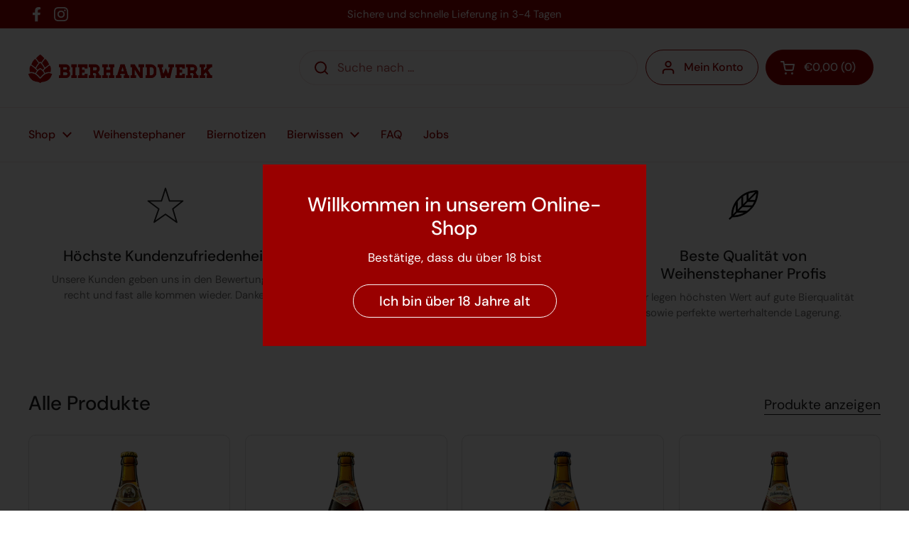

--- FILE ---
content_type: text/html; charset=utf-8
request_url: https://bierhandwerk.de/?biertyp=alepale-ale
body_size: 37423
content:
<!doctype html><html class="no-js" lang="de" dir="ltr">
<head>

	<meta charset="utf-8">
  <meta http-equiv="X-UA-Compatible" content="IE=edge,chrome=1">
  <meta name="viewport" content="width=device-width, initial-scale=1.0, height=device-height, minimum-scale=1.0"><title>Bierhandwerk</title>

<meta property="og:site_name" content="Bierhandwerk">
<meta property="og:url" content="https://bierhandwerk.de/">
<meta property="og:title" content="Bierhandwerk">
<meta property="og:type" content="website">
<meta property="og:description" content="Bierhandwerk"><meta property="og:image" content="http://bierhandwerk.de/cdn/shop/files/image-2_664f522b-e418-411b-8120-f5fd2f1f2c21.jpg?v=1701272129">
  <meta property="og:image:secure_url" content="https://bierhandwerk.de/cdn/shop/files/image-2_664f522b-e418-411b-8120-f5fd2f1f2c21.jpg?v=1701272129">
  <meta property="og:image:width" content="2016">
  <meta property="og:image:height" content="1512"><meta name="twitter:card" content="summary_large_image">
<meta name="twitter:title" content="Bierhandwerk">
<meta name="twitter:description" content="Bierhandwerk"><script type="application/ld+json">
  [
    {
      "@context": "https://schema.org",
      "@type": "WebSite",
      "name": "Bierhandwerk",
      "url": "https:\/\/bierhandwerk.de"
    },
    {
      "@context": "https://schema.org",
      "@type": "Organization",
      "name": "Bierhandwerk",
      "url": "https:\/\/bierhandwerk.de"
    }
  ]
</script>

<script type="application/ld+json">
{
  "@context": "http://schema.org",
  "@type": "BreadcrumbList",
  "itemListElement": [
    {
      "@type": "ListItem",
      "position": 1,
      "name": "Startseite",
      "item": "https://bierhandwerk.de"
    }]
}
</script><link rel="canonical" href="https://bierhandwerk.de/">

  <link rel="preconnect" href="https://cdn.shopify.com"><link rel="preconnect" href="https://fonts.shopifycdn.com" crossorigin><link href="//bierhandwerk.de/cdn/shop/t/5/assets/theme.css?v=5471606560863274711723447507" as="style" rel="preload"><link href="//bierhandwerk.de/cdn/shop/t/5/assets/section-header.css?v=133762657217502932151723447507" as="style" rel="preload"><link rel="preload" href="//bierhandwerk.de/cdn/fonts/dm_sans/dmsans_n5.8a0f1984c77eb7186ceb87c4da2173ff65eb012e.woff2" as="font" type="font/woff2" crossorigin><link rel="preload" href="//bierhandwerk.de/cdn/fonts/dm_sans/dmsans_n4.ec80bd4dd7e1a334c969c265873491ae56018d72.woff2" as="font" type="font/woff2" crossorigin><style type="text/css">
@font-face {
  font-family: "DM Sans";
  font-weight: 500;
  font-style: normal;
  font-display: swap;
  src: url("//bierhandwerk.de/cdn/fonts/dm_sans/dmsans_n5.8a0f1984c77eb7186ceb87c4da2173ff65eb012e.woff2") format("woff2"),
       url("//bierhandwerk.de/cdn/fonts/dm_sans/dmsans_n5.9ad2e755a89e15b3d6c53259daad5fc9609888e6.woff") format("woff");
}
@font-face {
  font-family: "DM Sans";
  font-weight: 400;
  font-style: normal;
  font-display: swap;
  src: url("//bierhandwerk.de/cdn/fonts/dm_sans/dmsans_n4.ec80bd4dd7e1a334c969c265873491ae56018d72.woff2") format("woff2"),
       url("//bierhandwerk.de/cdn/fonts/dm_sans/dmsans_n4.87bdd914d8a61247b911147ae68e754d695c58a6.woff") format("woff");
}
@font-face {
  font-family: "DM Sans";
  font-weight: 500;
  font-style: normal;
  font-display: swap;
  src: url("//bierhandwerk.de/cdn/fonts/dm_sans/dmsans_n5.8a0f1984c77eb7186ceb87c4da2173ff65eb012e.woff2") format("woff2"),
       url("//bierhandwerk.de/cdn/fonts/dm_sans/dmsans_n5.9ad2e755a89e15b3d6c53259daad5fc9609888e6.woff") format("woff");
}
@font-face {
  font-family: "DM Sans";
  font-weight: 400;
  font-style: italic;
  font-display: swap;
  src: url("//bierhandwerk.de/cdn/fonts/dm_sans/dmsans_i4.b8fe05e69ee95d5a53155c346957d8cbf5081c1a.woff2") format("woff2"),
       url("//bierhandwerk.de/cdn/fonts/dm_sans/dmsans_i4.403fe28ee2ea63e142575c0aa47684d65f8c23a0.woff") format("woff");
}




</style>
<style type="text/css">

  :root {

    /* Direction */
    --direction: ltr;

    /* Font variables */

    --font-stack-headings: "DM Sans", sans-serif;
    --font-weight-headings: 500;
    --font-style-headings: normal;

    --font-stack-body: "DM Sans", sans-serif;
    --font-weight-body: 400;--font-weight-body-bold: 500;--font-style-body: normal;--font-weight-buttons: var(--font-weight-body-bold);--font-weight-menu: var(--font-weight-body-bold);--base-headings-size: 70;
    --base-headings-line: 1.2;
    --base-body-size: 17;
    --base-body-line: 1.5;

    --base-menu-size: 16;

    /* Color variables */

    --color-background-header: #ffffff;
    --color-secondary-background-header: rgba(153, 0, 0, 0.08);
    --color-opacity-background-header: rgba(255, 255, 255, 0);
    --color-text-header: #990000;
    --color-foreground-header: #fff;
    --color-accent-header: #000000;
    --color-foreground-accent-header: #fff;
    --color-borders-header: rgba(153, 0, 0, 0.1);

    --color-background-main: #ffffff;
    --color-secondary-background-main: rgba(29, 29, 29, 0.08);
    --color-third-background-main: rgba(29, 29, 29, 0.04);
    --color-fourth-background-main: rgba(29, 29, 29, 0.02);
    --color-opacity-background-main: rgba(255, 255, 255, 0);
    --color-text-main: #1d1d1d;
    --color-foreground-main: #fff;
    --color-secondary-text-main: rgba(29, 29, 29, 0.62);
    --color-accent-main: #000000;
    --color-foreground-accent-main: #fff;
    --color-borders-main: rgba(29, 29, 29, 0.15);

    --color-background-cards: #ffffff;
    --color-gradient-cards: ;
    --color-text-cards: #1d1d1d;
    --color-foreground-cards: #fff;
    --color-secondary-text-cards: rgba(29, 29, 29, 0.6);
    --color-accent-cards: #000000;
    --color-foreground-accent-cards: #fff;
    --color-borders-cards: #e1e1e1;

    --color-background-footer: #990000;
    --color-text-footer: #ffffff;
    --color-accent-footer: #298556;
    --color-borders-footer: rgba(255, 255, 255, 0.15);

    --color-borders-forms-primary: rgba(29, 29, 29, 0.3);
    --color-borders-forms-secondary: rgba(29, 29, 29, 0.6);

    /* Borders */

    --border-width-cards: 1px;
    --border-radius-cards: 10px;
    --border-width-buttons: 1px;
    --border-radius-buttons: 30px;
    --border-width-forms: 1px;
    --border-radius-forms: 5px;

    /* Shadows */
    --shadow-x-cards: 0px;
    --shadow-y-cards: 0px;
    --shadow-blur-cards: 0px;
    --color-shadow-cards: rgba(0,0,0,0);
    --shadow-x-buttons: 0px;
    --shadow-y-buttons: 0px;
    --shadow-blur-buttons: 0px;
    --color-shadow-buttons: rgba(0,0,0,0);

    /* Layout */

    --grid-gap-original-base: 26px;
    --container-vertical-space-base: 100px;
    --image-fit-padding: 10%;

  }

  .facets__summary, #main select, .sidebar select, .modal-content select {
    background-image: url('data:image/svg+xml;utf8,<svg width="13" height="8" fill="none" xmlns="http://www.w3.org/2000/svg"><path d="M1.414.086 7.9 6.57 6.485 7.985 0 1.5 1.414.086Z" fill="%231d1d1d"/><path d="M12.985 1.515 6.5 8 5.085 6.586 11.571.101l1.414 1.414Z" fill="%231d1d1d"/></svg>');
  }

  .card .star-rating__stars {
    background-image: url('data:image/svg+xml;utf8,<svg width="20" height="13" viewBox="0 0 14 13" fill="none" xmlns="http://www.w3.org/2000/svg"><path d="m7 0 1.572 4.837h5.085l-4.114 2.99 1.572 4.836L7 9.673l-4.114 2.99 1.571-4.837-4.114-2.99h5.085L7 0Z" stroke="%231d1d1d" stroke-width="1"/></svg>');
  }
  .card .star-rating__stars-active {
    background-image: url('data:image/svg+xml;utf8,<svg width="20" height="13" viewBox="0 0 14 13" fill="none" xmlns="http://www.w3.org/2000/svg"><path d="m7 0 1.572 4.837h5.085l-4.114 2.99 1.572 4.836L7 9.673l-4.114 2.99 1.571-4.837-4.114-2.99h5.085L7 0Z" fill="%231d1d1d" stroke-width="0"/></svg>');
  }

  .star-rating__stars {
    background-image: url('data:image/svg+xml;utf8,<svg width="20" height="13" viewBox="0 0 14 13" fill="none" xmlns="http://www.w3.org/2000/svg"><path d="m7 0 1.572 4.837h5.085l-4.114 2.99 1.572 4.836L7 9.673l-4.114 2.99 1.571-4.837-4.114-2.99h5.085L7 0Z" stroke="%231d1d1d" stroke-width="1"/></svg>');
  }
  .star-rating__stars-active {
    background-image: url('data:image/svg+xml;utf8,<svg width="20" height="13" viewBox="0 0 14 13" fill="none" xmlns="http://www.w3.org/2000/svg"><path d="m7 0 1.572 4.837h5.085l-4.114 2.99 1.572 4.836L7 9.673l-4.114 2.99 1.571-4.837-4.114-2.99h5.085L7 0Z" fill="%231d1d1d" stroke-width="0"/></svg>');
  }

  .product-item {}</style>

<style id="root-height">
  :root {
    --window-height: 100vh;
  }
</style><link href="//bierhandwerk.de/cdn/shop/t/5/assets/theme.css?v=5471606560863274711723447507" rel="stylesheet" type="text/css" media="all" />

	<script>window.performance && window.performance.mark && window.performance.mark('shopify.content_for_header.start');</script><meta id="shopify-digital-wallet" name="shopify-digital-wallet" content="/83841974551/digital_wallets/dialog">
<meta name="shopify-checkout-api-token" content="3bc1a76d7787439f09268b7f4b2ac31a">
<meta id="in-context-paypal-metadata" data-shop-id="83841974551" data-venmo-supported="false" data-environment="production" data-locale="de_DE" data-paypal-v4="true" data-currency="EUR">
<script async="async" src="/checkouts/internal/preloads.js?locale=de-DE"></script>
<link rel="preconnect" href="https://shop.app" crossorigin="anonymous">
<script async="async" src="https://shop.app/checkouts/internal/preloads.js?locale=de-DE&shop_id=83841974551" crossorigin="anonymous"></script>
<script id="apple-pay-shop-capabilities" type="application/json">{"shopId":83841974551,"countryCode":"DE","currencyCode":"EUR","merchantCapabilities":["supports3DS"],"merchantId":"gid:\/\/shopify\/Shop\/83841974551","merchantName":"Bierhandwerk","requiredBillingContactFields":["postalAddress","email"],"requiredShippingContactFields":["postalAddress","email"],"shippingType":"shipping","supportedNetworks":["visa","maestro","masterCard","amex"],"total":{"type":"pending","label":"Bierhandwerk","amount":"1.00"},"shopifyPaymentsEnabled":true,"supportsSubscriptions":true}</script>
<script id="shopify-features" type="application/json">{"accessToken":"3bc1a76d7787439f09268b7f4b2ac31a","betas":["rich-media-storefront-analytics"],"domain":"bierhandwerk.de","predictiveSearch":true,"shopId":83841974551,"locale":"de"}</script>
<script>var Shopify = Shopify || {};
Shopify.shop = "bierhandwerk.myshopify.com";
Shopify.locale = "de";
Shopify.currency = {"active":"EUR","rate":"1.0"};
Shopify.country = "DE";
Shopify.theme = {"name":"Local","id":170063003927,"schema_name":"Local","schema_version":"2.4.1","theme_store_id":1651,"role":"main"};
Shopify.theme.handle = "null";
Shopify.theme.style = {"id":null,"handle":null};
Shopify.cdnHost = "bierhandwerk.de/cdn";
Shopify.routes = Shopify.routes || {};
Shopify.routes.root = "/";</script>
<script type="module">!function(o){(o.Shopify=o.Shopify||{}).modules=!0}(window);</script>
<script>!function(o){function n(){var o=[];function n(){o.push(Array.prototype.slice.apply(arguments))}return n.q=o,n}var t=o.Shopify=o.Shopify||{};t.loadFeatures=n(),t.autoloadFeatures=n()}(window);</script>
<script>
  window.ShopifyPay = window.ShopifyPay || {};
  window.ShopifyPay.apiHost = "shop.app\/pay";
  window.ShopifyPay.redirectState = null;
</script>
<script id="shop-js-analytics" type="application/json">{"pageType":"index"}</script>
<script defer="defer" async type="module" src="//bierhandwerk.de/cdn/shopifycloud/shop-js/modules/v2/client.init-shop-cart-sync_DIwzDt8_.de.esm.js"></script>
<script defer="defer" async type="module" src="//bierhandwerk.de/cdn/shopifycloud/shop-js/modules/v2/chunk.common_DK6FaseX.esm.js"></script>
<script defer="defer" async type="module" src="//bierhandwerk.de/cdn/shopifycloud/shop-js/modules/v2/chunk.modal_DJrdBHKE.esm.js"></script>
<script type="module">
  await import("//bierhandwerk.de/cdn/shopifycloud/shop-js/modules/v2/client.init-shop-cart-sync_DIwzDt8_.de.esm.js");
await import("//bierhandwerk.de/cdn/shopifycloud/shop-js/modules/v2/chunk.common_DK6FaseX.esm.js");
await import("//bierhandwerk.de/cdn/shopifycloud/shop-js/modules/v2/chunk.modal_DJrdBHKE.esm.js");

  window.Shopify.SignInWithShop?.initShopCartSync?.({"fedCMEnabled":true,"windoidEnabled":true});

</script>
<script>
  window.Shopify = window.Shopify || {};
  if (!window.Shopify.featureAssets) window.Shopify.featureAssets = {};
  window.Shopify.featureAssets['shop-js'] = {"shop-cart-sync":["modules/v2/client.shop-cart-sync_CpbWr8Q_.de.esm.js","modules/v2/chunk.common_DK6FaseX.esm.js","modules/v2/chunk.modal_DJrdBHKE.esm.js"],"init-fed-cm":["modules/v2/client.init-fed-cm_BnAV8Oxq.de.esm.js","modules/v2/chunk.common_DK6FaseX.esm.js","modules/v2/chunk.modal_DJrdBHKE.esm.js"],"shop-toast-manager":["modules/v2/client.shop-toast-manager_6XJ40SNJ.de.esm.js","modules/v2/chunk.common_DK6FaseX.esm.js","modules/v2/chunk.modal_DJrdBHKE.esm.js"],"init-shop-cart-sync":["modules/v2/client.init-shop-cart-sync_DIwzDt8_.de.esm.js","modules/v2/chunk.common_DK6FaseX.esm.js","modules/v2/chunk.modal_DJrdBHKE.esm.js"],"shop-button":["modules/v2/client.shop-button_CZz_39uh.de.esm.js","modules/v2/chunk.common_DK6FaseX.esm.js","modules/v2/chunk.modal_DJrdBHKE.esm.js"],"init-windoid":["modules/v2/client.init-windoid_B-LDUEPU.de.esm.js","modules/v2/chunk.common_DK6FaseX.esm.js","modules/v2/chunk.modal_DJrdBHKE.esm.js"],"shop-cash-offers":["modules/v2/client.shop-cash-offers_Dr1ejWJu.de.esm.js","modules/v2/chunk.common_DK6FaseX.esm.js","modules/v2/chunk.modal_DJrdBHKE.esm.js"],"pay-button":["modules/v2/client.pay-button_ghLncuwV.de.esm.js","modules/v2/chunk.common_DK6FaseX.esm.js","modules/v2/chunk.modal_DJrdBHKE.esm.js"],"init-customer-accounts":["modules/v2/client.init-customer-accounts_CXFx84Ar.de.esm.js","modules/v2/client.shop-login-button_D4ESF-iV.de.esm.js","modules/v2/chunk.common_DK6FaseX.esm.js","modules/v2/chunk.modal_DJrdBHKE.esm.js"],"avatar":["modules/v2/client.avatar_BTnouDA3.de.esm.js"],"checkout-modal":["modules/v2/client.checkout-modal_C1x0kikZ.de.esm.js","modules/v2/chunk.common_DK6FaseX.esm.js","modules/v2/chunk.modal_DJrdBHKE.esm.js"],"init-shop-for-new-customer-accounts":["modules/v2/client.init-shop-for-new-customer-accounts_v7pinn42.de.esm.js","modules/v2/client.shop-login-button_D4ESF-iV.de.esm.js","modules/v2/chunk.common_DK6FaseX.esm.js","modules/v2/chunk.modal_DJrdBHKE.esm.js"],"init-customer-accounts-sign-up":["modules/v2/client.init-customer-accounts-sign-up_DpQU4YB3.de.esm.js","modules/v2/client.shop-login-button_D4ESF-iV.de.esm.js","modules/v2/chunk.common_DK6FaseX.esm.js","modules/v2/chunk.modal_DJrdBHKE.esm.js"],"init-shop-email-lookup-coordinator":["modules/v2/client.init-shop-email-lookup-coordinator_BRs9hJ8g.de.esm.js","modules/v2/chunk.common_DK6FaseX.esm.js","modules/v2/chunk.modal_DJrdBHKE.esm.js"],"shop-follow-button":["modules/v2/client.shop-follow-button_Q3WId6RZ.de.esm.js","modules/v2/chunk.common_DK6FaseX.esm.js","modules/v2/chunk.modal_DJrdBHKE.esm.js"],"shop-login-button":["modules/v2/client.shop-login-button_D4ESF-iV.de.esm.js","modules/v2/chunk.common_DK6FaseX.esm.js","modules/v2/chunk.modal_DJrdBHKE.esm.js"],"shop-login":["modules/v2/client.shop-login_DtE1on06.de.esm.js","modules/v2/chunk.common_DK6FaseX.esm.js","modules/v2/chunk.modal_DJrdBHKE.esm.js"],"lead-capture":["modules/v2/client.lead-capture_BFGmGe6G.de.esm.js","modules/v2/chunk.common_DK6FaseX.esm.js","modules/v2/chunk.modal_DJrdBHKE.esm.js"],"payment-terms":["modules/v2/client.payment-terms_Cj7FQ-eb.de.esm.js","modules/v2/chunk.common_DK6FaseX.esm.js","modules/v2/chunk.modal_DJrdBHKE.esm.js"]};
</script>
<script id="__st">var __st={"a":83841974551,"offset":3600,"reqid":"e82aeab0-999c-4cc9-90c6-56f6717daa63-1769557807","pageurl":"bierhandwerk.de\/?biertyp=alepale-ale","u":"90c6a0b7e822","p":"home"};</script>
<script>window.ShopifyPaypalV4VisibilityTracking = true;</script>
<script id="captcha-bootstrap">!function(){'use strict';const t='contact',e='account',n='new_comment',o=[[t,t],['blogs',n],['comments',n],[t,'customer']],c=[[e,'customer_login'],[e,'guest_login'],[e,'recover_customer_password'],[e,'create_customer']],r=t=>t.map((([t,e])=>`form[action*='/${t}']:not([data-nocaptcha='true']) input[name='form_type'][value='${e}']`)).join(','),a=t=>()=>t?[...document.querySelectorAll(t)].map((t=>t.form)):[];function s(){const t=[...o],e=r(t);return a(e)}const i='password',u='form_key',d=['recaptcha-v3-token','g-recaptcha-response','h-captcha-response',i],f=()=>{try{return window.sessionStorage}catch{return}},m='__shopify_v',_=t=>t.elements[u];function p(t,e,n=!1){try{const o=window.sessionStorage,c=JSON.parse(o.getItem(e)),{data:r}=function(t){const{data:e,action:n}=t;return t[m]||n?{data:e,action:n}:{data:t,action:n}}(c);for(const[e,n]of Object.entries(r))t.elements[e]&&(t.elements[e].value=n);n&&o.removeItem(e)}catch(o){console.error('form repopulation failed',{error:o})}}const l='form_type',E='cptcha';function T(t){t.dataset[E]=!0}const w=window,h=w.document,L='Shopify',v='ce_forms',y='captcha';let A=!1;((t,e)=>{const n=(g='f06e6c50-85a8-45c8-87d0-21a2b65856fe',I='https://cdn.shopify.com/shopifycloud/storefront-forms-hcaptcha/ce_storefront_forms_captcha_hcaptcha.v1.5.2.iife.js',D={infoText:'Durch hCaptcha geschützt',privacyText:'Datenschutz',termsText:'Allgemeine Geschäftsbedingungen'},(t,e,n)=>{const o=w[L][v],c=o.bindForm;if(c)return c(t,g,e,D).then(n);var r;o.q.push([[t,g,e,D],n]),r=I,A||(h.body.append(Object.assign(h.createElement('script'),{id:'captcha-provider',async:!0,src:r})),A=!0)});var g,I,D;w[L]=w[L]||{},w[L][v]=w[L][v]||{},w[L][v].q=[],w[L][y]=w[L][y]||{},w[L][y].protect=function(t,e){n(t,void 0,e),T(t)},Object.freeze(w[L][y]),function(t,e,n,w,h,L){const[v,y,A,g]=function(t,e,n){const i=e?o:[],u=t?c:[],d=[...i,...u],f=r(d),m=r(i),_=r(d.filter((([t,e])=>n.includes(e))));return[a(f),a(m),a(_),s()]}(w,h,L),I=t=>{const e=t.target;return e instanceof HTMLFormElement?e:e&&e.form},D=t=>v().includes(t);t.addEventListener('submit',(t=>{const e=I(t);if(!e)return;const n=D(e)&&!e.dataset.hcaptchaBound&&!e.dataset.recaptchaBound,o=_(e),c=g().includes(e)&&(!o||!o.value);(n||c)&&t.preventDefault(),c&&!n&&(function(t){try{if(!f())return;!function(t){const e=f();if(!e)return;const n=_(t);if(!n)return;const o=n.value;o&&e.removeItem(o)}(t);const e=Array.from(Array(32),(()=>Math.random().toString(36)[2])).join('');!function(t,e){_(t)||t.append(Object.assign(document.createElement('input'),{type:'hidden',name:u})),t.elements[u].value=e}(t,e),function(t,e){const n=f();if(!n)return;const o=[...t.querySelectorAll(`input[type='${i}']`)].map((({name:t})=>t)),c=[...d,...o],r={};for(const[a,s]of new FormData(t).entries())c.includes(a)||(r[a]=s);n.setItem(e,JSON.stringify({[m]:1,action:t.action,data:r}))}(t,e)}catch(e){console.error('failed to persist form',e)}}(e),e.submit())}));const S=(t,e)=>{t&&!t.dataset[E]&&(n(t,e.some((e=>e===t))),T(t))};for(const o of['focusin','change'])t.addEventListener(o,(t=>{const e=I(t);D(e)&&S(e,y())}));const B=e.get('form_key'),M=e.get(l),P=B&&M;t.addEventListener('DOMContentLoaded',(()=>{const t=y();if(P)for(const e of t)e.elements[l].value===M&&p(e,B);[...new Set([...A(),...v().filter((t=>'true'===t.dataset.shopifyCaptcha))])].forEach((e=>S(e,t)))}))}(h,new URLSearchParams(w.location.search),n,t,e,['guest_login'])})(!0,!0)}();</script>
<script integrity="sha256-4kQ18oKyAcykRKYeNunJcIwy7WH5gtpwJnB7kiuLZ1E=" data-source-attribution="shopify.loadfeatures" defer="defer" src="//bierhandwerk.de/cdn/shopifycloud/storefront/assets/storefront/load_feature-a0a9edcb.js" crossorigin="anonymous"></script>
<script crossorigin="anonymous" defer="defer" src="//bierhandwerk.de/cdn/shopifycloud/storefront/assets/shopify_pay/storefront-65b4c6d7.js?v=20250812"></script>
<script data-source-attribution="shopify.dynamic_checkout.dynamic.init">var Shopify=Shopify||{};Shopify.PaymentButton=Shopify.PaymentButton||{isStorefrontPortableWallets:!0,init:function(){window.Shopify.PaymentButton.init=function(){};var t=document.createElement("script");t.src="https://bierhandwerk.de/cdn/shopifycloud/portable-wallets/latest/portable-wallets.de.js",t.type="module",document.head.appendChild(t)}};
</script>
<script data-source-attribution="shopify.dynamic_checkout.buyer_consent">
  function portableWalletsHideBuyerConsent(e){var t=document.getElementById("shopify-buyer-consent"),n=document.getElementById("shopify-subscription-policy-button");t&&n&&(t.classList.add("hidden"),t.setAttribute("aria-hidden","true"),n.removeEventListener("click",e))}function portableWalletsShowBuyerConsent(e){var t=document.getElementById("shopify-buyer-consent"),n=document.getElementById("shopify-subscription-policy-button");t&&n&&(t.classList.remove("hidden"),t.removeAttribute("aria-hidden"),n.addEventListener("click",e))}window.Shopify?.PaymentButton&&(window.Shopify.PaymentButton.hideBuyerConsent=portableWalletsHideBuyerConsent,window.Shopify.PaymentButton.showBuyerConsent=portableWalletsShowBuyerConsent);
</script>
<script data-source-attribution="shopify.dynamic_checkout.cart.bootstrap">document.addEventListener("DOMContentLoaded",(function(){function t(){return document.querySelector("shopify-accelerated-checkout-cart, shopify-accelerated-checkout")}if(t())Shopify.PaymentButton.init();else{new MutationObserver((function(e,n){t()&&(Shopify.PaymentButton.init(),n.disconnect())})).observe(document.body,{childList:!0,subtree:!0})}}));
</script>
<script id='scb4127' type='text/javascript' async='' src='https://bierhandwerk.de/cdn/shopifycloud/privacy-banner/storefront-banner.js'></script><link id="shopify-accelerated-checkout-styles" rel="stylesheet" media="screen" href="https://bierhandwerk.de/cdn/shopifycloud/portable-wallets/latest/accelerated-checkout-backwards-compat.css" crossorigin="anonymous">
<style id="shopify-accelerated-checkout-cart">
        #shopify-buyer-consent {
  margin-top: 1em;
  display: inline-block;
  width: 100%;
}

#shopify-buyer-consent.hidden {
  display: none;
}

#shopify-subscription-policy-button {
  background: none;
  border: none;
  padding: 0;
  text-decoration: underline;
  font-size: inherit;
  cursor: pointer;
}

#shopify-subscription-policy-button::before {
  box-shadow: none;
}

      </style>

<script>window.performance && window.performance.mark && window.performance.mark('shopify.content_for_header.end');</script>

  <script>
    const rbi = [];
    const ribSetSize = (img) => {
      if ( img.offsetWidth / img.dataset.ratio < img.offsetHeight ) {
        img.setAttribute('sizes', `${Math.ceil(img.offsetHeight * img.dataset.ratio)}px`);
      } else {
        img.setAttribute('sizes', `${Math.ceil(img.offsetWidth)}px`);
      }
    }
    const debounce = (fn, wait) => {
      let t;
      return (...args) => {
        clearTimeout(t);
        t = setTimeout(() => fn.apply(this, args), wait);
      };
    }
    window.KEYCODES = {
      TAB: 9,
      ESC: 27,
      DOWN: 40,
      RIGHT: 39,
      UP: 38,
      LEFT: 37,
      RETURN: 13
    };
    window.addEventListener('resize', debounce(()=>{
      for ( let img of rbi ) {
        ribSetSize(img);
      }
    }, 250));
  </script><noscript>
    <link rel="stylesheet" href="//bierhandwerk.de/cdn/shop/t/5/assets/theme-noscript.css?v=132093495609751779091723447507">
  </noscript>

<link href="https://monorail-edge.shopifysvc.com" rel="dns-prefetch">
<script>(function(){if ("sendBeacon" in navigator && "performance" in window) {try {var session_token_from_headers = performance.getEntriesByType('navigation')[0].serverTiming.find(x => x.name == '_s').description;} catch {var session_token_from_headers = undefined;}var session_cookie_matches = document.cookie.match(/_shopify_s=([^;]*)/);var session_token_from_cookie = session_cookie_matches && session_cookie_matches.length === 2 ? session_cookie_matches[1] : "";var session_token = session_token_from_headers || session_token_from_cookie || "";function handle_abandonment_event(e) {var entries = performance.getEntries().filter(function(entry) {return /monorail-edge.shopifysvc.com/.test(entry.name);});if (!window.abandonment_tracked && entries.length === 0) {window.abandonment_tracked = true;var currentMs = Date.now();var navigation_start = performance.timing.navigationStart;var payload = {shop_id: 83841974551,url: window.location.href,navigation_start,duration: currentMs - navigation_start,session_token,page_type: "index"};window.navigator.sendBeacon("https://monorail-edge.shopifysvc.com/v1/produce", JSON.stringify({schema_id: "online_store_buyer_site_abandonment/1.1",payload: payload,metadata: {event_created_at_ms: currentMs,event_sent_at_ms: currentMs}}));}}window.addEventListener('pagehide', handle_abandonment_event);}}());</script>
<script id="web-pixels-manager-setup">(function e(e,d,r,n,o){if(void 0===o&&(o={}),!Boolean(null===(a=null===(i=window.Shopify)||void 0===i?void 0:i.analytics)||void 0===a?void 0:a.replayQueue)){var i,a;window.Shopify=window.Shopify||{};var t=window.Shopify;t.analytics=t.analytics||{};var s=t.analytics;s.replayQueue=[],s.publish=function(e,d,r){return s.replayQueue.push([e,d,r]),!0};try{self.performance.mark("wpm:start")}catch(e){}var l=function(){var e={modern:/Edge?\/(1{2}[4-9]|1[2-9]\d|[2-9]\d{2}|\d{4,})\.\d+(\.\d+|)|Firefox\/(1{2}[4-9]|1[2-9]\d|[2-9]\d{2}|\d{4,})\.\d+(\.\d+|)|Chrom(ium|e)\/(9{2}|\d{3,})\.\d+(\.\d+|)|(Maci|X1{2}).+ Version\/(15\.\d+|(1[6-9]|[2-9]\d|\d{3,})\.\d+)([,.]\d+|)( \(\w+\)|)( Mobile\/\w+|) Safari\/|Chrome.+OPR\/(9{2}|\d{3,})\.\d+\.\d+|(CPU[ +]OS|iPhone[ +]OS|CPU[ +]iPhone|CPU IPhone OS|CPU iPad OS)[ +]+(15[._]\d+|(1[6-9]|[2-9]\d|\d{3,})[._]\d+)([._]\d+|)|Android:?[ /-](13[3-9]|1[4-9]\d|[2-9]\d{2}|\d{4,})(\.\d+|)(\.\d+|)|Android.+Firefox\/(13[5-9]|1[4-9]\d|[2-9]\d{2}|\d{4,})\.\d+(\.\d+|)|Android.+Chrom(ium|e)\/(13[3-9]|1[4-9]\d|[2-9]\d{2}|\d{4,})\.\d+(\.\d+|)|SamsungBrowser\/([2-9]\d|\d{3,})\.\d+/,legacy:/Edge?\/(1[6-9]|[2-9]\d|\d{3,})\.\d+(\.\d+|)|Firefox\/(5[4-9]|[6-9]\d|\d{3,})\.\d+(\.\d+|)|Chrom(ium|e)\/(5[1-9]|[6-9]\d|\d{3,})\.\d+(\.\d+|)([\d.]+$|.*Safari\/(?![\d.]+ Edge\/[\d.]+$))|(Maci|X1{2}).+ Version\/(10\.\d+|(1[1-9]|[2-9]\d|\d{3,})\.\d+)([,.]\d+|)( \(\w+\)|)( Mobile\/\w+|) Safari\/|Chrome.+OPR\/(3[89]|[4-9]\d|\d{3,})\.\d+\.\d+|(CPU[ +]OS|iPhone[ +]OS|CPU[ +]iPhone|CPU IPhone OS|CPU iPad OS)[ +]+(10[._]\d+|(1[1-9]|[2-9]\d|\d{3,})[._]\d+)([._]\d+|)|Android:?[ /-](13[3-9]|1[4-9]\d|[2-9]\d{2}|\d{4,})(\.\d+|)(\.\d+|)|Mobile Safari.+OPR\/([89]\d|\d{3,})\.\d+\.\d+|Android.+Firefox\/(13[5-9]|1[4-9]\d|[2-9]\d{2}|\d{4,})\.\d+(\.\d+|)|Android.+Chrom(ium|e)\/(13[3-9]|1[4-9]\d|[2-9]\d{2}|\d{4,})\.\d+(\.\d+|)|Android.+(UC? ?Browser|UCWEB|U3)[ /]?(15\.([5-9]|\d{2,})|(1[6-9]|[2-9]\d|\d{3,})\.\d+)\.\d+|SamsungBrowser\/(5\.\d+|([6-9]|\d{2,})\.\d+)|Android.+MQ{2}Browser\/(14(\.(9|\d{2,})|)|(1[5-9]|[2-9]\d|\d{3,})(\.\d+|))(\.\d+|)|K[Aa][Ii]OS\/(3\.\d+|([4-9]|\d{2,})\.\d+)(\.\d+|)/},d=e.modern,r=e.legacy,n=navigator.userAgent;return n.match(d)?"modern":n.match(r)?"legacy":"unknown"}(),u="modern"===l?"modern":"legacy",c=(null!=n?n:{modern:"",legacy:""})[u],f=function(e){return[e.baseUrl,"/wpm","/b",e.hashVersion,"modern"===e.buildTarget?"m":"l",".js"].join("")}({baseUrl:d,hashVersion:r,buildTarget:u}),m=function(e){var d=e.version,r=e.bundleTarget,n=e.surface,o=e.pageUrl,i=e.monorailEndpoint;return{emit:function(e){var a=e.status,t=e.errorMsg,s=(new Date).getTime(),l=JSON.stringify({metadata:{event_sent_at_ms:s},events:[{schema_id:"web_pixels_manager_load/3.1",payload:{version:d,bundle_target:r,page_url:o,status:a,surface:n,error_msg:t},metadata:{event_created_at_ms:s}}]});if(!i)return console&&console.warn&&console.warn("[Web Pixels Manager] No Monorail endpoint provided, skipping logging."),!1;try{return self.navigator.sendBeacon.bind(self.navigator)(i,l)}catch(e){}var u=new XMLHttpRequest;try{return u.open("POST",i,!0),u.setRequestHeader("Content-Type","text/plain"),u.send(l),!0}catch(e){return console&&console.warn&&console.warn("[Web Pixels Manager] Got an unhandled error while logging to Monorail."),!1}}}}({version:r,bundleTarget:l,surface:e.surface,pageUrl:self.location.href,monorailEndpoint:e.monorailEndpoint});try{o.browserTarget=l,function(e){var d=e.src,r=e.async,n=void 0===r||r,o=e.onload,i=e.onerror,a=e.sri,t=e.scriptDataAttributes,s=void 0===t?{}:t,l=document.createElement("script"),u=document.querySelector("head"),c=document.querySelector("body");if(l.async=n,l.src=d,a&&(l.integrity=a,l.crossOrigin="anonymous"),s)for(var f in s)if(Object.prototype.hasOwnProperty.call(s,f))try{l.dataset[f]=s[f]}catch(e){}if(o&&l.addEventListener("load",o),i&&l.addEventListener("error",i),u)u.appendChild(l);else{if(!c)throw new Error("Did not find a head or body element to append the script");c.appendChild(l)}}({src:f,async:!0,onload:function(){if(!function(){var e,d;return Boolean(null===(d=null===(e=window.Shopify)||void 0===e?void 0:e.analytics)||void 0===d?void 0:d.initialized)}()){var d=window.webPixelsManager.init(e)||void 0;if(d){var r=window.Shopify.analytics;r.replayQueue.forEach((function(e){var r=e[0],n=e[1],o=e[2];d.publishCustomEvent(r,n,o)})),r.replayQueue=[],r.publish=d.publishCustomEvent,r.visitor=d.visitor,r.initialized=!0}}},onerror:function(){return m.emit({status:"failed",errorMsg:"".concat(f," has failed to load")})},sri:function(e){var d=/^sha384-[A-Za-z0-9+/=]+$/;return"string"==typeof e&&d.test(e)}(c)?c:"",scriptDataAttributes:o}),m.emit({status:"loading"})}catch(e){m.emit({status:"failed",errorMsg:(null==e?void 0:e.message)||"Unknown error"})}}})({shopId: 83841974551,storefrontBaseUrl: "https://bierhandwerk.de",extensionsBaseUrl: "https://extensions.shopifycdn.com/cdn/shopifycloud/web-pixels-manager",monorailEndpoint: "https://monorail-edge.shopifysvc.com/unstable/produce_batch",surface: "storefront-renderer",enabledBetaFlags: ["2dca8a86"],webPixelsConfigList: [{"id":"shopify-app-pixel","configuration":"{}","eventPayloadVersion":"v1","runtimeContext":"STRICT","scriptVersion":"0450","apiClientId":"shopify-pixel","type":"APP","privacyPurposes":["ANALYTICS","MARKETING"]},{"id":"shopify-custom-pixel","eventPayloadVersion":"v1","runtimeContext":"LAX","scriptVersion":"0450","apiClientId":"shopify-pixel","type":"CUSTOM","privacyPurposes":["ANALYTICS","MARKETING"]}],isMerchantRequest: false,initData: {"shop":{"name":"Bierhandwerk","paymentSettings":{"currencyCode":"EUR"},"myshopifyDomain":"bierhandwerk.myshopify.com","countryCode":"DE","storefrontUrl":"https:\/\/bierhandwerk.de"},"customer":null,"cart":null,"checkout":null,"productVariants":[],"purchasingCompany":null},},"https://bierhandwerk.de/cdn","fcfee988w5aeb613cpc8e4bc33m6693e112",{"modern":"","legacy":""},{"shopId":"83841974551","storefrontBaseUrl":"https:\/\/bierhandwerk.de","extensionBaseUrl":"https:\/\/extensions.shopifycdn.com\/cdn\/shopifycloud\/web-pixels-manager","surface":"storefront-renderer","enabledBetaFlags":"[\"2dca8a86\"]","isMerchantRequest":"false","hashVersion":"fcfee988w5aeb613cpc8e4bc33m6693e112","publish":"custom","events":"[[\"page_viewed\",{}]]"});</script><script>
  window.ShopifyAnalytics = window.ShopifyAnalytics || {};
  window.ShopifyAnalytics.meta = window.ShopifyAnalytics.meta || {};
  window.ShopifyAnalytics.meta.currency = 'EUR';
  var meta = {"page":{"pageType":"home","requestId":"e82aeab0-999c-4cc9-90c6-56f6717daa63-1769557807"}};
  for (var attr in meta) {
    window.ShopifyAnalytics.meta[attr] = meta[attr];
  }
</script>
<script class="analytics">
  (function () {
    var customDocumentWrite = function(content) {
      var jquery = null;

      if (window.jQuery) {
        jquery = window.jQuery;
      } else if (window.Checkout && window.Checkout.$) {
        jquery = window.Checkout.$;
      }

      if (jquery) {
        jquery('body').append(content);
      }
    };

    var hasLoggedConversion = function(token) {
      if (token) {
        return document.cookie.indexOf('loggedConversion=' + token) !== -1;
      }
      return false;
    }

    var setCookieIfConversion = function(token) {
      if (token) {
        var twoMonthsFromNow = new Date(Date.now());
        twoMonthsFromNow.setMonth(twoMonthsFromNow.getMonth() + 2);

        document.cookie = 'loggedConversion=' + token + '; expires=' + twoMonthsFromNow;
      }
    }

    var trekkie = window.ShopifyAnalytics.lib = window.trekkie = window.trekkie || [];
    if (trekkie.integrations) {
      return;
    }
    trekkie.methods = [
      'identify',
      'page',
      'ready',
      'track',
      'trackForm',
      'trackLink'
    ];
    trekkie.factory = function(method) {
      return function() {
        var args = Array.prototype.slice.call(arguments);
        args.unshift(method);
        trekkie.push(args);
        return trekkie;
      };
    };
    for (var i = 0; i < trekkie.methods.length; i++) {
      var key = trekkie.methods[i];
      trekkie[key] = trekkie.factory(key);
    }
    trekkie.load = function(config) {
      trekkie.config = config || {};
      trekkie.config.initialDocumentCookie = document.cookie;
      var first = document.getElementsByTagName('script')[0];
      var script = document.createElement('script');
      script.type = 'text/javascript';
      script.onerror = function(e) {
        var scriptFallback = document.createElement('script');
        scriptFallback.type = 'text/javascript';
        scriptFallback.onerror = function(error) {
                var Monorail = {
      produce: function produce(monorailDomain, schemaId, payload) {
        var currentMs = new Date().getTime();
        var event = {
          schema_id: schemaId,
          payload: payload,
          metadata: {
            event_created_at_ms: currentMs,
            event_sent_at_ms: currentMs
          }
        };
        return Monorail.sendRequest("https://" + monorailDomain + "/v1/produce", JSON.stringify(event));
      },
      sendRequest: function sendRequest(endpointUrl, payload) {
        // Try the sendBeacon API
        if (window && window.navigator && typeof window.navigator.sendBeacon === 'function' && typeof window.Blob === 'function' && !Monorail.isIos12()) {
          var blobData = new window.Blob([payload], {
            type: 'text/plain'
          });

          if (window.navigator.sendBeacon(endpointUrl, blobData)) {
            return true;
          } // sendBeacon was not successful

        } // XHR beacon

        var xhr = new XMLHttpRequest();

        try {
          xhr.open('POST', endpointUrl);
          xhr.setRequestHeader('Content-Type', 'text/plain');
          xhr.send(payload);
        } catch (e) {
          console.log(e);
        }

        return false;
      },
      isIos12: function isIos12() {
        return window.navigator.userAgent.lastIndexOf('iPhone; CPU iPhone OS 12_') !== -1 || window.navigator.userAgent.lastIndexOf('iPad; CPU OS 12_') !== -1;
      }
    };
    Monorail.produce('monorail-edge.shopifysvc.com',
      'trekkie_storefront_load_errors/1.1',
      {shop_id: 83841974551,
      theme_id: 170063003927,
      app_name: "storefront",
      context_url: window.location.href,
      source_url: "//bierhandwerk.de/cdn/s/trekkie.storefront.a804e9514e4efded663580eddd6991fcc12b5451.min.js"});

        };
        scriptFallback.async = true;
        scriptFallback.src = '//bierhandwerk.de/cdn/s/trekkie.storefront.a804e9514e4efded663580eddd6991fcc12b5451.min.js';
        first.parentNode.insertBefore(scriptFallback, first);
      };
      script.async = true;
      script.src = '//bierhandwerk.de/cdn/s/trekkie.storefront.a804e9514e4efded663580eddd6991fcc12b5451.min.js';
      first.parentNode.insertBefore(script, first);
    };
    trekkie.load(
      {"Trekkie":{"appName":"storefront","development":false,"defaultAttributes":{"shopId":83841974551,"isMerchantRequest":null,"themeId":170063003927,"themeCityHash":"5573911406103839493","contentLanguage":"de","currency":"EUR","eventMetadataId":"59bf777b-348b-4011-8b2c-c1e9d951078d"},"isServerSideCookieWritingEnabled":true,"monorailRegion":"shop_domain","enabledBetaFlags":["65f19447","b5387b81"]},"Session Attribution":{},"S2S":{"facebookCapiEnabled":false,"source":"trekkie-storefront-renderer","apiClientId":580111}}
    );

    var loaded = false;
    trekkie.ready(function() {
      if (loaded) return;
      loaded = true;

      window.ShopifyAnalytics.lib = window.trekkie;

      var originalDocumentWrite = document.write;
      document.write = customDocumentWrite;
      try { window.ShopifyAnalytics.merchantGoogleAnalytics.call(this); } catch(error) {};
      document.write = originalDocumentWrite;

      window.ShopifyAnalytics.lib.page(null,{"pageType":"home","requestId":"e82aeab0-999c-4cc9-90c6-56f6717daa63-1769557807","shopifyEmitted":true});

      var match = window.location.pathname.match(/checkouts\/(.+)\/(thank_you|post_purchase)/)
      var token = match? match[1]: undefined;
      if (!hasLoggedConversion(token)) {
        setCookieIfConversion(token);
        
      }
    });


        var eventsListenerScript = document.createElement('script');
        eventsListenerScript.async = true;
        eventsListenerScript.src = "//bierhandwerk.de/cdn/shopifycloud/storefront/assets/shop_events_listener-3da45d37.js";
        document.getElementsByTagName('head')[0].appendChild(eventsListenerScript);

})();</script>
<script
  defer
  src="https://bierhandwerk.de/cdn/shopifycloud/perf-kit/shopify-perf-kit-3.0.4.min.js"
  data-application="storefront-renderer"
  data-shop-id="83841974551"
  data-render-region="gcp-us-east1"
  data-page-type="index"
  data-theme-instance-id="170063003927"
  data-theme-name="Local"
  data-theme-version="2.4.1"
  data-monorail-region="shop_domain"
  data-resource-timing-sampling-rate="10"
  data-shs="true"
  data-shs-beacon="true"
  data-shs-export-with-fetch="true"
  data-shs-logs-sample-rate="1"
  data-shs-beacon-endpoint="https://bierhandwerk.de/api/collect"
></script>
</head>

<body id="bierhandwerk" class="no-touchevents 
   
  template-index template-index 
  
  
   sidebars-has-scrollbars 
">

  <script type="text/javascript">
    if ( 'ontouchstart' in window || window.DocumentTouch && document instanceof DocumentTouch ) { document.querySelector('body').classList.remove('no-touchevents'); document.querySelector('body').classList.add('touchevents'); } 
  </script>

  <a href="#main" class="visually-hidden skip-to-content" tabindex="0" data-js-inert>Zum Inhalt springen</a>
  <div id="screen-reader-info" aria-live="polite" class="visually-hidden"></div>

  <link href="//bierhandwerk.de/cdn/shop/t/5/assets/section-header.css?v=133762657217502932151723447507" rel="stylesheet" type="text/css" media="all" /><!-- BEGIN sections: header-group -->
<div id="shopify-section-sections--23057746985239__announcement" class="shopify-section shopify-section-group-header-group mount-announcement-bar"><announcement-bar id="announcement-sections--23057746985239__announcement" style="display:block" data-js-inert>
    <div class="container--large">
      <div class="announcement-bar">

        <div class="announcement-bar__social-icons lap-hide"><div class="social-icons"><a href="https://www.facebook.com/bierhandwerk/" target="_blank">
      <span class="visually-hidden">Facebook</span>
      <span class="icon" aria-hidden="true"><svg fill="none" height="120" viewBox="0 0 120 120" width="120" xmlns="http://www.w3.org/2000/svg"><path d="m81.3942 66.8069 2.8527-18.2698h-17.8237v-11.8507c0-5.0051 2.4876-9.8755 10.4751-9.8755h8.1017v-15.5765s-7.3485-1.2344-14.4004-1.2344c-14.6743 0-24.2822 8.7533-24.2822 24.5991v13.938h-16.3174v18.2698h16.3174v44.1931h20.083v-44.1931z" fill="#000"/></svg></span>
    </a><a href="https://www.instagram.com/bierhandwerk/" target="_blank">
      <span class="visually-hidden">Instagram</span>
      <span class="icon" aria-hidden="true"><svg fill="none" height="120" viewBox="0 0 120 120" width="120" xmlns="http://www.w3.org/2000/svg"><path d="m60 10c-13.606 0-15.2957.0667-20.6092.289-5.3357.2668-8.9595 1.0894-12.1387 2.3344-3.2903 1.2895-6.0916 3.0013-8.8484 5.7803-2.779 2.7568-4.5131 5.5581-5.7803 8.8484-1.245 3.1792-2.0676 6.803-2.3344 12.1387-.2445 5.3357-.289 7.0254-.289 20.6092s.0667 15.2957.289 20.6092c.2668 5.3357 1.0894 8.9595 2.3344 12.1387 1.2895 3.2903 3.0013 6.0916 5.7803 8.8481 2.7568 2.779 5.5581 4.513 8.8484 5.781 3.1792 1.222 6.8253 2.067 12.1387 2.334 5.3357.245 7.0254.289 20.6092.289s15.2957-.067 20.6092-.289c5.3357-.267 8.9595-1.112 12.1387-2.334 3.2903-1.29 6.0916-3.002 8.8481-5.781 2.779-2.7565 4.513-5.5578 5.781-8.8481 1.222-3.1792 2.067-6.8253 2.334-12.1387.245-5.3357.289-7.0254.289-20.6092s-.067-15.2957-.289-20.6092c-.267-5.3357-1.112-8.9817-2.334-12.1387-1.29-3.2903-3.002-6.0916-5.781-8.8484-2.7565-2.779-5.5578-4.5131-8.8481-5.7803-3.1792-1.245-6.8253-2.0676-12.1387-2.3344-5.3135-.2445-7.0032-.289-20.6092-.289zm0 9.004c13.3615 0 14.94.0667 20.2312.289 4.8688.2223 7.5145 1.0449 9.2708 1.7341 2.3566.9115 3.9795 1.9787 5.7581 3.735 1.7341 1.7341 2.8235 3.4015 3.735 5.7581.6892 1.7564 1.5119 4.402 1.7339 9.2708.223 5.269.289 6.8697.289 20.2312s-.066 14.94-.311 20.2312c-.267 4.8689-1.0672 7.5145-1.7564 9.2708-.9559 2.3566-2.0008 3.9796-3.7572 5.7581-1.7563 1.7342-3.446 2.8235-5.7581 3.735-1.7341.6892-4.4242 1.5117-9.3152 1.7337-5.3135.223-6.8698.289-20.2535.289s-14.94-.066-20.2534-.311c-4.8689-.267-7.559-1.0669-9.3153-1.7561-2.3788-.956-4.0018-2.0009-5.7581-3.7573-1.7563-1.7563-2.8902-3.4459-3.735-5.7581-.7114-1.7341-1.5118-4.4242-1.7563-9.3152-.1779-5.2468-.2668-6.8697-.2668-20.1868 0-13.317.0889-14.9399.2668-20.2534.2668-4.8911 1.0671-7.5589 1.7563-9.3153.8671-2.3788 1.9787-4.0017 3.735-5.7581 1.7341-1.7341 3.3793-2.8679 5.7581-3.7572 1.7563-.6892 4.3797-1.4896 9.2708-1.7341 5.3135-.2001 6.8697-.2668 20.2312-.2668zm0 15.3402c-14.2063 0-25.6781 11.494-25.6781 25.678 0 14.2063 11.494 25.6781 25.6781 25.6781 14.2063 0 25.6781-11.494 25.6781-25.6781 0-14.184-11.494-25.678-25.6781-25.678zm0 42.3521c-9.2263 0-16.6741-7.4477-16.6741-16.6741 0-9.2263 7.4478-16.674 16.6741-16.674s16.6741 7.4477 16.6741 16.674c0 9.2264-7.4478 16.6741-16.6741 16.6741zm32.7257-43.3748c0 3.3348-2.7124 6.0026-6.0027 6.0026-3.3348 0-6.0027-2.69-6.0027-6.0026s2.7123-6.0027 6.0027-6.0027c3.2903 0 6.0027 2.6901 6.0027 6.0027z" fill="#000"/></svg></span>
    </a></div></div>
        
        <div class="announcement-bar__content"><div class="announcement-bar__slider" data-js-slider><span class="announcement" >Sichere und schnelle Lieferung in 3-4 Tagen
</span></div></div>

        <div class="announcement-bar__localization-form lap-hide"></div>

      </div>
    </div>      
  </announcement-bar>

  <style data-shopify>
#announcement-sections--23057746985239__announcement .announcement-bar, #announcement-sections--23057746985239__announcement .announcement-bar a, #announcement-sections--23057746985239__announcement .announcement-bar .localization-form__item-text {
        color: #ffffff;
      }
      #announcement-sections--23057746985239__announcement .announcement-bar svg *, #announcement-sections--23057746985239__announcement .announcement-bar .localization-form__item-symbol * {
        fill: #ffffff;
      }#announcement-sections--23057746985239__announcement, #announcement-sections--23057746985239__announcement .announcement-bar__content-nav {
        background: #990000;
      }</style>
</div><div id="shopify-section-sections--23057746985239__header" class="shopify-section shopify-section-group-header-group site-header-container mount-header"><style data-shopify>
  .header__top {
    --header-logo: 42px;
  }
  @media screen and (max-width: 767px) {
    .header__top {
      --header-logo: 40px;
    }
  }
</style>

<main-header id="site-header" class="site-header" data-js-inert  data-sticky-header >

  <div class="header-container header-container--top  hide-border-on-portable ">
    <div class="header__top container--large">

      <!-- logo -->
      
      <div id="logo" class="logo"><a class="logo-img" title="Bierhandwerk" href="/" style="height:var(--header-logo)">
            <img src="//bierhandwerk.de/cdn/shop/files/BHW-1.png?v=1699950762" alt="Bierhandwerk" width="978" height="158" 
              style="width: 260px; object-fit:contain"
            />
          </a></div>

      <!-- header blocks -->

      <div class="header-actions header-actions--buttons  header-actions--show-search  portable-hide"><search-form style="position:relative">
            <div class="button button--outline button--icon button--outline-hover button--no-padding button--no-hover site-search-handle">
              <span class="button__icon" role="img" aria-hidden="true"><svg width="22" height="22" viewBox="0 0 22 22" fill="none" xmlns="http://www.w3.org/2000/svg"><circle cx="10.5" cy="10.5" r="7.5" stroke="black" stroke-width="2" style="fill:none!important"/><path d="M17.1213 15.2929L16.4142 14.5858L15 16L15.7071 16.7071L17.1213 15.2929ZM19.2426 20.2426C19.6331 20.6332 20.2663 20.6332 20.6568 20.2426C21.0473 19.8521 21.0473 19.219 20.6568 18.8284L19.2426 20.2426ZM15.7071 16.7071L19.2426 20.2426L20.6568 18.8284L17.1213 15.2929L15.7071 16.7071Z" fill="black" style="stroke:none!important"/></svg></span>
              <form action="/search" method="get" role="search" autocomplete="off">
                <input name="q" type="search" autocomplete="off" 
                  placeholder="Suche nach ..." 
                  aria-label="Suche nach ..."
                  data-js-search-input
                  data-js-focus-overlay="search-results-overlay-desktop"
                />
                <button type="submit" style="display:none">Suchen</button>
              </form>
            </div>
            <div class="search-results-overlay" id="search-results-overlay-desktop" onclick="this.classList.remove('active')" style="display:none"></div>
            <div class="search-results-container" data-js-search-results></div> 
          </search-form><a class="button button--outline button--icon" href="/account/login"><span class="button__icon" role="img" aria-hidden="true"><svg width="22" height="22" viewBox="0 0 22 22" fill="none" xmlns="http://www.w3.org/2000/svg"><path d="M18.3333 19.25V17.4167C18.3333 16.4442 17.947 15.5116 17.2593 14.8239C16.5717 14.1363 15.6391 13.75 14.6666 13.75H7.33329C6.36083 13.75 5.4282 14.1363 4.74057 14.8239C4.05293 15.5116 3.66663 16.4442 3.66663 17.4167V19.25" stroke="white" stroke-width="2" stroke-linecap="round" stroke-linejoin="round" style="fill:none!important"/><path d="M11 10.0833C13.0251 10.0833 14.6667 8.44171 14.6667 6.41667C14.6667 4.39162 13.0251 2.75 11 2.75C8.975 2.75 7.33337 4.39162 7.33337 6.41667C7.33337 8.44171 8.975 10.0833 11 10.0833Z" stroke="white" stroke-width="2" stroke-linecap="round" stroke-linejoin="round" style="fill:none!important"/></svg></span>
            Mein Konto
          </a><a 
          class="button button--solid button--icon no-js-hidden"
          
            href="/cart"
           
          title="Warenkorb öffnen" tabindex="0"
        >
          <span class="visually-hidden">Warenkorb öffnen</span>
          <span class="button__icon" role="img" aria-hidden="true"><svg width="22" height="22" viewBox="0 0 22 22" fill="none" xmlns="http://www.w3.org/2000/svg" style="margin-left:-2px"><path class="circle" d="M9.5 20C9.77614 20 10 19.7761 10 19.5C10 19.2239 9.77614 19 9.5 19C9.22386 19 9 19.2239 9 19.5C9 19.7761 9.22386 20 9.5 20Z" fill="none" stroke="white" stroke-width="2" stroke-linecap="round" stroke-linejoin="round"/><path class="circle" d="M18.5 20C18.7761 20 19 19.7761 19 19.5C19 19.2239 18.7761 19 18.5 19C18.2239 19 18 19.2239 18 19.5C18 19.7761 18.2239 20 18.5 20Z" fill="white" stroke="white" stroke-width="2" stroke-linecap="round" stroke-linejoin="round" /><path d="M3 3H6.27273L8.46545 13.7117C8.54027 14.08 8.7452 14.4109 9.04436 14.6464C9.34351 14.8818 9.71784 15.0069 10.1018 14.9997H18.0545C18.4385 15.0069 18.8129 14.8818 19.112 14.6464C19.4112 14.4109 19.6161 14.08 19.6909 13.7117L21 6.9999H7.09091" stroke="white" stroke-width="2" stroke-linecap="round" stroke-linejoin="round" style="fill:none !important"/></svg></span>
          <span data-header-cart-total aria-hidden="true">€0,00</span>
          <span data-header-cart-count aria-hidden="true" class="element--wrap-paranth">0</span>
        </a>

        <noscript>
          <a 
            class="button button--solid button--icon button--regular data-js-hidden"
            href="/cart"
            tabindex="0"
          >
            <span class="button__icon" role="img" aria-hidden="true"><svg width="22" height="22" viewBox="0 0 22 22" fill="none" xmlns="http://www.w3.org/2000/svg" style="margin-left:-2px"><path class="circle" d="M9.5 20C9.77614 20 10 19.7761 10 19.5C10 19.2239 9.77614 19 9.5 19C9.22386 19 9 19.2239 9 19.5C9 19.7761 9.22386 20 9.5 20Z" fill="none" stroke="white" stroke-width="2" stroke-linecap="round" stroke-linejoin="round"/><path class="circle" d="M18.5 20C18.7761 20 19 19.7761 19 19.5C19 19.2239 18.7761 19 18.5 19C18.2239 19 18 19.2239 18 19.5C18 19.7761 18.2239 20 18.5 20Z" fill="white" stroke="white" stroke-width="2" stroke-linecap="round" stroke-linejoin="round" /><path d="M3 3H6.27273L8.46545 13.7117C8.54027 14.08 8.7452 14.4109 9.04436 14.6464C9.34351 14.8818 9.71784 15.0069 10.1018 14.9997H18.0545C18.4385 15.0069 18.8129 14.8818 19.112 14.6464C19.4112 14.4109 19.6161 14.08 19.6909 13.7117L21 6.9999H7.09091" stroke="white" stroke-width="2" stroke-linecap="round" stroke-linejoin="round" style="fill:none !important"/></svg></span>
            <span data-header-cart-total aria-hidden="true">€0,00</span>&nbsp;
            (<span data-header-cart-count aria-hidden="true">0</span>)
          </a>
        </noscript>

      </div>

      <button data-js-sidebar-handle class="mobile-menu-button hide portable-show" aria-expanded="false" aria-controls="site-menu-sidebar">
        <span class="visually-hidden">Menü öffnen</span><svg fill="none" height="16" viewBox="0 0 20 16" width="20" xmlns="http://www.w3.org/2000/svg"><g fill="#000"><path d="m0 0h20v2h-20z"/><path d="m0 7h20v2h-20z"/><path d="m0 14h20v2h-20z"/></g></svg></button>

      <a 
        
          href="/cart"
         
        class="mobile-cart-button hide portable-show"
        title="Warenkorb öffnen" tabindex="0"
      >
        <span class="visually-hidden">Warenkorb öffnen</span><svg width="22" height="22" viewBox="0 0 22 22" fill="none" xmlns="http://www.w3.org/2000/svg" style="margin-left:-2px"><path class="circle" d="M9.5 20C9.77614 20 10 19.7761 10 19.5C10 19.2239 9.77614 19 9.5 19C9.22386 19 9 19.2239 9 19.5C9 19.7761 9.22386 20 9.5 20Z" fill="none" stroke="white" stroke-width="2" stroke-linecap="round" stroke-linejoin="round"/><path class="circle" d="M18.5 20C18.7761 20 19 19.7761 19 19.5C19 19.2239 18.7761 19 18.5 19C18.2239 19 18 19.2239 18 19.5C18 19.7761 18.2239 20 18.5 20Z" fill="white" stroke="white" stroke-width="2" stroke-linecap="round" stroke-linejoin="round" /><path d="M3 3H6.27273L8.46545 13.7117C8.54027 14.08 8.7452 14.4109 9.04436 14.6464C9.34351 14.8818 9.71784 15.0069 10.1018 14.9997H18.0545C18.4385 15.0069 18.8129 14.8818 19.112 14.6464C19.4112 14.4109 19.6161 14.08 19.6909 13.7117L21 6.9999H7.09091" stroke="white" stroke-width="2" stroke-linecap="round" stroke-linejoin="round" style="fill:none !important"/></svg><span data-header-cart-count aria-hidden="true">0</span>
      </a>

    </div>

  </div>

  <!-- header menu --><div class="header-container header-container--bottom  no-header-blocks 
    show-header-actions-on-mobile
  ">

    <div class="header__bottom container--large">

      <span class="scrollable-navigation-button scrollable-navigation-button--left" aria-hidden="true"><svg width="13" height="8" fill="none" xmlns="http://www.w3.org/2000/svg"><path d="M1.414.086 7.9 6.57 6.485 7.985 0 1.5 1.414.086Z" fill="#000"/><path d="M12.985 1.515 6.5 8 5.085 6.586 11.571.101l1.414 1.414Z" fill="#000"/></svg></span>
      <scrollable-navigation class="header-links"><div class="site-nav style--classic">

	<div class="site-nav-container">

		<nav><ul class="link-list"><li 
						
							class="has-submenu" aria-controls="SiteNavLabel-shop-classic" aria-expanded="false" 
						 
						id="menu-item-shop"
					>

						<a title="Shop" class="menu-link  active  " href="/">

							<span><span class="text-animation--underline-in-header">Shop</span></span>

							
								<span class="icon"><svg width="13" height="8" fill="none" xmlns="http://www.w3.org/2000/svg"><path d="M1.414.086 7.9 6.57 6.485 7.985 0 1.5 1.414.086Z" fill="#000"/><path d="M12.985 1.515 6.5 8 5.085 6.586 11.571.101l1.414 1.414Z" fill="#000"/></svg></span>
							

						</a>

						

							<ul class="submenu  normal-menu " id="SiteNavLabel-shop-classic">

								<div class="submenu-holder "><li 
												
											>

												<a title="Alle Produkte" class="menu-link   no-focus-link " href="/collections/alle-produkt">
													<span><span class="text-animation--underline-in-header">Alle Produkte</span></span></a></li><li 
												
											>

												<a title="Bier Pakete" class="menu-link   no-focus-link " href="/pages/bier-pakete">
													<span><span class="text-animation--underline-in-header">Bier Pakete</span></span></a></li><li 
												
											>

												<a title="Bio Bier" class="menu-link   no-focus-link " href="/collections/bio-bier">
													<span><span class="text-animation--underline-in-header">Bio Bier</span></span></a></li><li 
												
											>

												<a title="Fresh Finest" class="menu-link   no-focus-link " href="/collections/fresh-finest">
													<span><span class="text-animation--underline-in-header">Fresh Finest</span></span></a></li><li 
												
											>

												<a title="Geschenke" class="menu-link   no-focus-link " href="/collections/geschenke">
													<span><span class="text-animation--underline-in-header">Geschenke</span></span></a></li><li 
												
											>

												<a title="Zubehör" class="menu-link   no-focus-link " href="/collections/zubehor">
													<span><span class="text-animation--underline-in-header">Zubehör</span></span></a></li><li 
												
											>

												<a title="Vintage" class="menu-link   no-focus-link " href="/collections/vintage">
													<span><span class="text-animation--underline-in-header">Vintage</span></span></a></li><li 
												
											>

												<a title="Rare/Limitiert" class="menu-link   no-focus-link " href="/collections/rare-limitiert">
													<span><span class="text-animation--underline-in-header">Rare/Limitiert</span></span></a></li></div>

							</ul>

						

					</li><li 
						 
						id="menu-item-weihenstephaner"
					>

						<a title="Weihenstephaner" class="menu-link   no-focus-link " href="/collections/weihenstephaner">

							<span><span class="text-animation--underline-in-header">Weihenstephaner</span></span>

							

						</a>

						

					</li><li 
						 
						id="menu-item-biernotizen"
					>

						<a title="Biernotizen" class="menu-link   no-focus-link " href="/blogs/news">

							<span><span class="text-animation--underline-in-header">Biernotizen</span></span>

							

						</a>

						

					</li><li 
						
							class="has-submenu" aria-controls="SiteNavLabel-bierwissen-classic" aria-expanded="false" 
						 
						id="menu-item-bierwissen"
					>

						<a title="Bierwissen" class="menu-link  " href="/pages/bierwissen">

							<span><span class="text-animation--underline-in-header">Bierwissen</span></span>

							
								<span class="icon"><svg width="13" height="8" fill="none" xmlns="http://www.w3.org/2000/svg"><path d="M1.414.086 7.9 6.57 6.485 7.985 0 1.5 1.414.086Z" fill="#000"/><path d="M12.985 1.515 6.5 8 5.085 6.586 11.571.101l1.414 1.414Z" fill="#000"/></svg></span>
							

						</a>

						

							<ul class="submenu  normal-menu " id="SiteNavLabel-bierwissen-classic">

								<div class="submenu-holder "><li 
												
											>

												<a title="Bierstile" class="menu-link   no-focus-link " href="/pages/biertil-1">
													<span><span class="text-animation--underline-in-header">Bierstile</span></span></a></li><li 
												
											>

												<a title="Brauereien" class="menu-link   no-focus-link " href="/pages/brauereien">
													<span><span class="text-animation--underline-in-header">Brauereien</span></span></a></li><li 
												
											>

												<a title="Hopfenlexikon" class="menu-link   no-focus-link " href="/pages/hopfenlexikon">
													<span><span class="text-animation--underline-in-header">Hopfenlexikon</span></span></a></li></div>

							</ul>

						

					</li><li 
						 
						id="menu-item-faq"
					>

						<a title="FAQ" class="menu-link   no-focus-link " href="/pages/faq">

							<span><span class="text-animation--underline-in-header">FAQ</span></span>

							

						</a>

						

					</li><li 
						 
						id="menu-item-jobs"
					>

						<a title="Jobs" class="menu-link   no-focus-link " href="/pages/jobs">

							<span><span class="text-animation--underline-in-header">Jobs</span></span>

							

						</a>

						

					</li></ul></nav>

	</div>

</div></scrollable-navigation>
      <span class="scrollable-navigation-button scrollable-navigation-button--right" aria-hidden="true"><svg width="13" height="8" fill="none" xmlns="http://www.w3.org/2000/svg"><path d="M1.414.086 7.9 6.57 6.485 7.985 0 1.5 1.414.086Z" fill="#000"/><path d="M12.985 1.515 6.5 8 5.085 6.586 11.571.101l1.414 1.414Z" fill="#000"/></svg></span>

      <div class="header-actions header-actions--blocks" data-js-header-actions></div>

    </div>

  </div>

  <!-- header mobile search --><div class="header-container header--container--bottom container--large mobile-search hide portable-show">
      <search-form style="position:relative">
        <div class="button button--outline button--icon button--outline-hover button--no-padding button--no-hover site-search-handle">
          <span class="button__icon" role="img" aria-hidden="true"><svg width="22" height="22" viewBox="0 0 22 22" fill="none" xmlns="http://www.w3.org/2000/svg"><circle cx="10.5" cy="10.5" r="7.5" stroke="black" stroke-width="2" style="fill:none!important"/><path d="M17.1213 15.2929L16.4142 14.5858L15 16L15.7071 16.7071L17.1213 15.2929ZM19.2426 20.2426C19.6331 20.6332 20.2663 20.6332 20.6568 20.2426C21.0473 19.8521 21.0473 19.219 20.6568 18.8284L19.2426 20.2426ZM15.7071 16.7071L19.2426 20.2426L20.6568 18.8284L17.1213 15.2929L15.7071 16.7071Z" fill="black" style="stroke:none!important"/></svg></span>
          <form action="/search" method="get" role="search" autocomplete="off">
            <input name="q" type="search" autocomplete="off" 
              placeholder="Suche nach ..." 
              aria-label="Suche nach ..."
              data-js-search-input 
              data-js-focus-overlay="search-results-overlay-mobile"
            />
            <button type="submit" style="display:none">Suchen</button>
          </form>
        </div>
        <div id="search-results-overlay-mobile" class="search-results-overlay" onclick="this.classList.remove('active')" style="display:none"></div>
        <div class="search-results-container" data-js-search-results></div> 
      </search-form>
    </div></main-header>

<sidebar-drawer id="site-menu-sidebar" class="sidebar sidebar--left" tabindex="-1" role="dialog" aria-modal="true" style="display:none">
      
  <div class="sidebar__header">
    <span class="sidebar__title h5">
      Menü
    </span>
    <button class="sidebar__close" data-js-close>
      <span class="visually-hidden">Seitenleiste schließen</span>
      <span aria-hidden="true" aria-role="img"><svg width="18" height="18" viewBox="0 0 18 18" fill="none" xmlns="http://www.w3.org/2000/svg"><path d="M17 1L1 17" stroke="black" stroke-width="2" stroke-linecap="round" stroke-linejoin="round"/><path d="M1 1L17 17" stroke="black" stroke-width="2" stroke-linecap="round" stroke-linejoin="round"/></svg></span>
    </button>
  </div>

  <div class="sidebar__body">
    <mobile-navigation data-show-header-actions="true"><div class="site-nav style--sidebar">

	<div class="site-nav-container">

		<nav><ul class="link-list"><li 
						
							class="has-submenu" aria-controls="SiteNavLabel-shop-sidebar" aria-expanded="false" 
						 
						id="menu-item-shop"
					>

						<a title="Shop" class="menu-link  active  " href="/">

							<span><span class="">Shop</span></span>

							
								<span class="icon"><svg width="13" height="8" fill="none" xmlns="http://www.w3.org/2000/svg"><path d="M1.414.086 7.9 6.57 6.485 7.985 0 1.5 1.414.086Z" fill="#000"/><path d="M12.985 1.515 6.5 8 5.085 6.586 11.571.101l1.414 1.414Z" fill="#000"/></svg></span>
							

						</a>

						

							<ul class="submenu  normal-menu " id="SiteNavLabel-shop-sidebar">

								<div class="submenu-holder "><li class="submenu-back">
											<a><span class="icon"><svg width="13" height="8" fill="none" xmlns="http://www.w3.org/2000/svg"><path d="M1.414.086 7.9 6.57 6.485 7.985 0 1.5 1.414.086Z" fill="#000"/><path d="M12.985 1.515 6.5 8 5.085 6.586 11.571.101l1.414 1.414Z" fill="#000"/></svg></span>Zurück</a>
										</li><li 
												
											>

												<a title="Alle Produkte" class="menu-link   no-focus-link " href="/collections/alle-produkt">
													<span><span class="">Alle Produkte</span></span></a></li><li 
												
											>

												<a title="Bier Pakete" class="menu-link   no-focus-link " href="/pages/bier-pakete">
													<span><span class="">Bier Pakete</span></span></a></li><li 
												
											>

												<a title="Bio Bier" class="menu-link   no-focus-link " href="/collections/bio-bier">
													<span><span class="">Bio Bier</span></span></a></li><li 
												
											>

												<a title="Fresh Finest" class="menu-link   no-focus-link " href="/collections/fresh-finest">
													<span><span class="">Fresh Finest</span></span></a></li><li 
												
											>

												<a title="Geschenke" class="menu-link   no-focus-link " href="/collections/geschenke">
													<span><span class="">Geschenke</span></span></a></li><li 
												
											>

												<a title="Zubehör" class="menu-link   no-focus-link " href="/collections/zubehor">
													<span><span class="">Zubehör</span></span></a></li><li 
												
											>

												<a title="Vintage" class="menu-link   no-focus-link " href="/collections/vintage">
													<span><span class="">Vintage</span></span></a></li><li 
												
											>

												<a title="Rare/Limitiert" class="menu-link   no-focus-link " href="/collections/rare-limitiert">
													<span><span class="">Rare/Limitiert</span></span></a></li></div>

							</ul>

						

					</li><li 
						 
						id="menu-item-weihenstephaner"
					>

						<a title="Weihenstephaner" class="menu-link   no-focus-link " href="/collections/weihenstephaner">

							<span><span class="">Weihenstephaner</span></span>

							

						</a>

						

					</li><li 
						 
						id="menu-item-biernotizen"
					>

						<a title="Biernotizen" class="menu-link   no-focus-link " href="/blogs/news">

							<span><span class="">Biernotizen</span></span>

							

						</a>

						

					</li><li 
						
							class="has-submenu" aria-controls="SiteNavLabel-bierwissen-sidebar" aria-expanded="false" 
						 
						id="menu-item-bierwissen"
					>

						<a title="Bierwissen" class="menu-link  " href="/pages/bierwissen">

							<span><span class="">Bierwissen</span></span>

							
								<span class="icon"><svg width="13" height="8" fill="none" xmlns="http://www.w3.org/2000/svg"><path d="M1.414.086 7.9 6.57 6.485 7.985 0 1.5 1.414.086Z" fill="#000"/><path d="M12.985 1.515 6.5 8 5.085 6.586 11.571.101l1.414 1.414Z" fill="#000"/></svg></span>
							

						</a>

						

							<ul class="submenu  normal-menu " id="SiteNavLabel-bierwissen-sidebar">

								<div class="submenu-holder "><li class="submenu-back">
											<a><span class="icon"><svg width="13" height="8" fill="none" xmlns="http://www.w3.org/2000/svg"><path d="M1.414.086 7.9 6.57 6.485 7.985 0 1.5 1.414.086Z" fill="#000"/><path d="M12.985 1.515 6.5 8 5.085 6.586 11.571.101l1.414 1.414Z" fill="#000"/></svg></span>Zurück</a>
										</li><li 
												
											>

												<a title="Bierstile" class="menu-link   no-focus-link " href="/pages/biertil-1">
													<span><span class="">Bierstile</span></span></a></li><li 
												
											>

												<a title="Brauereien" class="menu-link   no-focus-link " href="/pages/brauereien">
													<span><span class="">Brauereien</span></span></a></li><li 
												
											>

												<a title="Hopfenlexikon" class="menu-link   no-focus-link " href="/pages/hopfenlexikon">
													<span><span class="">Hopfenlexikon</span></span></a></li></div>

							</ul>

						

					</li><li 
						 
						id="menu-item-faq"
					>

						<a title="FAQ" class="menu-link   no-focus-link " href="/pages/faq">

							<span><span class="">FAQ</span></span>

							

						</a>

						

					</li><li 
						 
						id="menu-item-jobs"
					>

						<a title="Jobs" class="menu-link   no-focus-link " href="/pages/jobs">

							<span><span class="">Jobs</span></span>

							

						</a>

						

					</li><li id="menu-item-account">
						<a class="menu-link" href="/account/login" title="Mein Konto">
							<span style="display: inline-flex; align-items: center;"><svg width="22" height="22" viewBox="0 0 22 22" fill="none" xmlns="http://www.w3.org/2000/svg"><path d="M18.3333 19.25V17.4167C18.3333 16.4442 17.947 15.5116 17.2593 14.8239C16.5717 14.1363 15.6391 13.75 14.6666 13.75H7.33329C6.36083 13.75 5.4282 14.1363 4.74057 14.8239C4.05293 15.5116 3.66663 16.4442 3.66663 17.4167V19.25" stroke="white" stroke-width="2" stroke-linecap="round" stroke-linejoin="round" style="fill:none!important"/><path d="M11 10.0833C13.0251 10.0833 14.6667 8.44171 14.6667 6.41667C14.6667 4.39162 13.0251 2.75 11 2.75C8.975 2.75 7.33337 4.39162 7.33337 6.41667C7.33337 8.44171 8.975 10.0833 11 10.0833Z" stroke="white" stroke-width="2" stroke-linecap="round" stroke-linejoin="round" style="fill:none!important"/></svg>Mein Konto
							</span>
						</a>
					</li></ul></nav>

	</div>

</div></mobile-navigation>
  </div>

  <div class="sidebar__footer site-menu-sidebar-footer"><div class="social-icons"><a href="https://www.facebook.com/bierhandwerk/" target="_blank">
      <span class="visually-hidden">Facebook</span>
      <span class="icon" aria-hidden="true"><svg fill="none" height="120" viewBox="0 0 120 120" width="120" xmlns="http://www.w3.org/2000/svg"><path d="m81.3942 66.8069 2.8527-18.2698h-17.8237v-11.8507c0-5.0051 2.4876-9.8755 10.4751-9.8755h8.1017v-15.5765s-7.3485-1.2344-14.4004-1.2344c-14.6743 0-24.2822 8.7533-24.2822 24.5991v13.938h-16.3174v18.2698h16.3174v44.1931h20.083v-44.1931z" fill="#000"/></svg></span>
    </a><a href="https://www.instagram.com/bierhandwerk/" target="_blank">
      <span class="visually-hidden">Instagram</span>
      <span class="icon" aria-hidden="true"><svg fill="none" height="120" viewBox="0 0 120 120" width="120" xmlns="http://www.w3.org/2000/svg"><path d="m60 10c-13.606 0-15.2957.0667-20.6092.289-5.3357.2668-8.9595 1.0894-12.1387 2.3344-3.2903 1.2895-6.0916 3.0013-8.8484 5.7803-2.779 2.7568-4.5131 5.5581-5.7803 8.8484-1.245 3.1792-2.0676 6.803-2.3344 12.1387-.2445 5.3357-.289 7.0254-.289 20.6092s.0667 15.2957.289 20.6092c.2668 5.3357 1.0894 8.9595 2.3344 12.1387 1.2895 3.2903 3.0013 6.0916 5.7803 8.8481 2.7568 2.779 5.5581 4.513 8.8484 5.781 3.1792 1.222 6.8253 2.067 12.1387 2.334 5.3357.245 7.0254.289 20.6092.289s15.2957-.067 20.6092-.289c5.3357-.267 8.9595-1.112 12.1387-2.334 3.2903-1.29 6.0916-3.002 8.8481-5.781 2.779-2.7565 4.513-5.5578 5.781-8.8481 1.222-3.1792 2.067-6.8253 2.334-12.1387.245-5.3357.289-7.0254.289-20.6092s-.067-15.2957-.289-20.6092c-.267-5.3357-1.112-8.9817-2.334-12.1387-1.29-3.2903-3.002-6.0916-5.781-8.8484-2.7565-2.779-5.5578-4.5131-8.8481-5.7803-3.1792-1.245-6.8253-2.0676-12.1387-2.3344-5.3135-.2445-7.0032-.289-20.6092-.289zm0 9.004c13.3615 0 14.94.0667 20.2312.289 4.8688.2223 7.5145 1.0449 9.2708 1.7341 2.3566.9115 3.9795 1.9787 5.7581 3.735 1.7341 1.7341 2.8235 3.4015 3.735 5.7581.6892 1.7564 1.5119 4.402 1.7339 9.2708.223 5.269.289 6.8697.289 20.2312s-.066 14.94-.311 20.2312c-.267 4.8689-1.0672 7.5145-1.7564 9.2708-.9559 2.3566-2.0008 3.9796-3.7572 5.7581-1.7563 1.7342-3.446 2.8235-5.7581 3.735-1.7341.6892-4.4242 1.5117-9.3152 1.7337-5.3135.223-6.8698.289-20.2535.289s-14.94-.066-20.2534-.311c-4.8689-.267-7.559-1.0669-9.3153-1.7561-2.3788-.956-4.0018-2.0009-5.7581-3.7573-1.7563-1.7563-2.8902-3.4459-3.735-5.7581-.7114-1.7341-1.5118-4.4242-1.7563-9.3152-.1779-5.2468-.2668-6.8697-.2668-20.1868 0-13.317.0889-14.9399.2668-20.2534.2668-4.8911 1.0671-7.5589 1.7563-9.3153.8671-2.3788 1.9787-4.0017 3.735-5.7581 1.7341-1.7341 3.3793-2.8679 5.7581-3.7572 1.7563-.6892 4.3797-1.4896 9.2708-1.7341 5.3135-.2001 6.8697-.2668 20.2312-.2668zm0 15.3402c-14.2063 0-25.6781 11.494-25.6781 25.678 0 14.2063 11.494 25.6781 25.6781 25.6781 14.2063 0 25.6781-11.494 25.6781-25.6781 0-14.184-11.494-25.678-25.6781-25.678zm0 42.3521c-9.2263 0-16.6741-7.4477-16.6741-16.6741 0-9.2263 7.4478-16.674 16.6741-16.674s16.6741 7.4477 16.6741 16.674c0 9.2264-7.4478 16.6741-16.6741 16.6741zm32.7257-43.3748c0 3.3348-2.7124 6.0026-6.0027 6.0026-3.3348 0-6.0027-2.69-6.0027-6.0026s2.7123-6.0027 6.0027-6.0027c3.2903 0 6.0027 2.6901 6.0027 6.0027z" fill="#000"/></svg></span>
    </a></div></div>

  <link rel="stylesheet" href="//bierhandwerk.de/cdn/shop/t/5/assets/component-mobile-navigation.css?v=169713043067320801221723447506" media="print" onload="this.media='all'">

</sidebar-drawer>

</div>
<!-- END sections: header-group --><link href="//bierhandwerk.de/cdn/shop/t/5/assets/component-slider.css?v=34551539002444722281723447507" rel="stylesheet" type="text/css" media="all" />
  <script src="//bierhandwerk.de/cdn/shop/t/5/assets/component-product-form.js?v=80260447227760288271723447506" defer></script>

  <main id="main" class="main-content 
     main-content--align-product-items 
  "><div id="shopify-section-template--23057746460951__text_columns_icons_Qiz3jQ" class="shopify-section mount-css-slider"><div class="container--large   remove-empty-space"><style>
    #shopify-section-template--23057746460951__text_columns_icons_Qiz3jQ .card__icon {
      border-radius: 200px;
    }
  </style><css-slider data-options='{
        "selector": ".js-slider-item",
        "groupCells": true,
        "indexNav": true,
        "navigationDOM": "<span class=\"css-slider-button css-slider-prev\" style=\"display:none\"><svg fill=\"none\" height=\"13\" viewBox=\"0 0 8 13\" width=\"8\" xmlns=\"http://www.w3.org/2000/svg\"><g fill=\"#000\" ><path d=\"m7.91419 1.41431-6.48529 6.48528-1.4142102-1.41422 6.4852802-6.48527702z\"/><path d=\"m6.48528 12.9849-6.48528027-6.48532 1.41421027-1.41421 6.48528 6.48523z\"/></g></svg></span><span class=\"css-slider-button css-slider-next\" style=\"display:none\"><svg width=\"9\" height=\"13\" viewBox=\"0 0 9 13\" fill=\"none\" xmlns=\"http://www.w3.org/2000/svg\"><path d=\"M0.914169 11.5857L7.39945 5.10041L8.81367 6.51463L2.32838 12.9999L0.914169 11.5857Z\" fill=\"black\"/><path d=\"M2.34307 0.0151367L8.82835 6.50042L7.41414 7.91463L0.928857 1.42935L2.34307 0.0151367Z\" fill=\"black\"/></svg></span>"
      }'
      class="css-slider css-slider--bottom-navigation"
    ><div class="grid  grid--slider  grid-3 grid-lap-2"><div class="element--no-border text-align--center element--no-radius js-slider-item" >

        <div class="card__icon card__icon--is-img card__icon-size--large" id="element-image_F9D6W4"><svg height="256" viewBox="0 0 64 64" width="256" xmlns="http://www.w3.org/2000/svg"><path d="m32 46-17 11.9 7-19.9-16-12h20l6-19 6 19h20l-15 12 6 20.1z" style="stroke-width:2;stroke-miterlimit:10;stroke-linecap:round;stroke:#202020;fill:none;stroke-linejoin:round"/></svg></div>
          
        <div class="gutter--regular spacing--small remove-empty-space"
           style="padding-top:0" 
        ><div style="color:var(--color-text-main)">
              <h3 class="h5" style="margin-bottom:0;display:block"><span class="text-animation--underline">Höchste Kundenzufriedenheit</span></h3>
            </div><div class="text-size--small text-color--opacity" style="color:var(--color-text-main)">Unsere Kunden geben uns in den Bewertungen recht und fast alle kommen wieder. Danke!</div></div>
      </div><div class="element--no-border text-align--center element--no-radius js-slider-item" >

        <div class="card__icon card__icon--is-img card__icon-size--large" id="element-image_UCagbz"><svg height="64" viewBox="0 0 64 64" width="64" xmlns="http://www.w3.org/2000/svg"><g style="fill:none;stroke:#202020;stroke-miterlimit:10;stroke-width:2;stroke-linejoin:round;stroke-linecap:round"><path d="m17 15h26c2.3 0 2.1 1.6 1.7 3.1s-3.7 14.9-3.7 14.9h10.1l4-2 3.9 2v8c0 1.3-.5 2-2 2h-8m-40 0h6.6m9.4 0h14.6"/><path d="m43.6 23h5.4l6.1 8m-24.1-8h-22m18 8h-22"/><path d="m24.8 44a6.9 6.9 0 0 1 -6.2 5c-2.7 0-4.2-2.2-3.4-5a6.9 6.9 0 0 1 6.2-5c2.6 0 4.2 2.2 3.4 5zm24 0a6.9 6.9 0 0 1 -6.2 5c-2.7 0-4.2-2.2-3.4-5a6.9 6.9 0 0 1 6.2-5c2.6 0 4.2 2.2 3.4 5z"/></g></svg></div>
          
        <div class="gutter--regular spacing--small remove-empty-space"
           style="padding-top:0" 
        ><div style="color:var(--color-text-main)">
              <h3 class="h5" style="margin-bottom:0;display:block"><span class="text-animation--underline">Schnelle Lieferung, sichere Zustellung Lieferung</span></h3>
            </div><div class="text-size--small text-color--opacity" style="color:var(--color-text-main)">per DHL innerhalb von 3-4 Werktagen.</div></div>
      </div><div class="element--no-border text-align--center element--no-radius js-slider-item" >

        <div class="card__icon card__icon--is-img card__icon-size--large" id="element-image_WM7cMJ"><svg fill="none" height="128" viewBox="0 0 128 128" width="128" xmlns="http://www.w3.org/2000/svg"><g fill="#000"><path d="m101.02 53.4123c3.918-9.4784 5.813-19.5272 5.635-29.8745l-.013-.7682c-.013-.7732-.636-1.3988-1.411-1.4117l-.769-.0129c-10.3464-.1783-20.3955 1.7174-29.8742 5.6355-9.139 3.7784-17.3375 9.2587-24.3655 16.285-7.0292 7.0265-12.5066 15.2241-16.285 24.3655-3.9181 9.4785-5.8138 19.5272-5.6355 29.8746l.0029.1575-6.5504 6.5499c-.5613.562-.5613 1.472 0 2.033.5612.561 1.4711.561 2.0324 0l6.5504-6.5527.1575.0029c10.3468.1782 20.3959-1.7175 29.8745-5.6355 9.1391-3.7785 17.3376-9.2587 24.3655-16.2851 7.0293-7.0265 12.5074-15.224 16.2854-24.3636zm-69.8402 41.3765c.1682-9.0102 1.9837-17.767 5.4128-26.0626 1.6058-3.8873 3.5351-7.5928 5.7673-11.107l-.0007 25.9893zm14.053-14.053v-27.2997c2.1234-2.8657 4.4664-5.5832 7.0214-8.1411 2.0174-2.0174 4.1349-3.8974 6.3434-5.6427v27.7175zm16.2379-16.2385v-27.0028c4.1637-2.9638 8.6301-5.4694 13.365-7.4997v21.1345zm16.2385-16.2379v-19.421c7.6909-2.9123 15.7547-4.4607 24.0378-4.6161zm26.0698-22.0051c-.155 8.2808-1.704 16.3466-4.616 24.0375h-19.421zm-26.911 26.9111h21.1345c-2.0273 4.735-4.5337 9.2043-7.4997 13.3651h-27.0027zm-17.5959 38.2426c-8.2966 3.4291-17.0504 5.2446-26.0608 5.4128l11.1801-11.18h25.9874c-3.5121 2.2322-7.2203 4.1614-11.1069 5.7672zm15.2578-8.6402h-27.2648l13.365-13.365h27.7175c-1.7482 2.2113-3.6282 4.329-5.6427 6.3435-2.5579 2.5579-5.2783 4.9009-8.1461 7.0236-.0107.0007-.0179-.0022-.0286-.0022z"/><path clip-rule="evenodd" d="m101.05 53.3395c-.01.0241-.02.0483-.03.0724s-.02.0485-.03.0726c-3.7771 9.1104-9.2447 17.2831-16.2554 24.291-7.0279 7.0263-15.2264 12.5066-24.3655 16.285-9.4786 3.9181-19.5277 5.8138-29.8745 5.6355l-.1575-.0028-6.5504 6.5528c-.5613.561-1.4712.561-2.0324 0-.5613-.562-.5613-1.471 0-2.033l6.5504-6.5501-.0029-.1575c-.1783-10.3473 1.7174-20.3961 5.6355-29.8745 3.7784-9.1414 9.2558-17.339 16.285-24.3655 7.028-7.0263 15.2265-12.5066 24.3655-16.285 9.4786-3.9181 19.5278-5.8138 29.8742-5.6355l.769.0129c.775.0128 1.398.6385 1.411 1.4117l.013.7681c.178 10.3209-1.708 20.3448-5.605 29.8019zm4.189-32.515c1.064.0177 1.919.8759 1.937 1.936l.012.768c.18 10.4196-1.729 20.5409-5.675 30.0874-3.8051 9.2046-9.3227 17.461-16.4013 24.5368-7.0773 7.0757-15.3346 12.5953-24.5388 16.4007-9.5257 3.9376-19.6239 5.8466-30.0188 5.6766l-6.3902 6.393c-.7695.769-2.0172.769-2.7868 0-.7695-.77-.7695-2.017.0001-2.787l6.3902-6.39c-.17-10.3955 1.7394-20.4933 5.677-30.0188 3.8054-9.2066 9.3222-17.4631 16.4009-24.539 7.0773-7.0756 15.3345-12.5953 24.5387-16.4007 9.5467-3.9462 19.6686-5.8554 30.088-5.6759m-67.8794 47.9145c-3.331 8.0583-5.1394 16.5516-5.3943 25.2898-.0075.2573-.0137.5149-.0185.7727l11.1794-11.1802.0007-25.9893c-.1798.283-.3576.5672-.5334.8527-2.0074 3.2594-3.7574 6.68-5.2339 10.2543zm5.2339-9.2271c-1.8034 3.0097-3.3879 6.1552-4.7409 9.4307-3.234 7.8236-5.0221 16.0601-5.3354 24.5342l10.0756-10.0764zm17.3476 31.9493c-8.03 3.3052-16.4873 5.1-25.19 5.3539-.2574.0075-.515.0137-.7728.0185l11.1801-11.1801h25.9874c-.2828.1798-.5668.3576-.8522.5334-3.2285 1.9891-6.6185 3.7254-10.1567 5.1933-.0326.0135-.0652.027-.0978.0405s-.0654.0271-.098.0405zm-.1059-.5333c3.2751-1.3532 6.4224-2.9376 9.4314-4.741h-23.8873l-10.0764 10.0764c8.4741-.3134 16.7079-2.1014 24.5323-5.3354zm15.462-8.1474c.0107 0 .0179.0028.0286.0021 2.8678-2.1226 5.5882-4.4657 8.1461-7.0235 1.852-1.852 3.5903-3.7912 5.217-5.8102.1427-.1771.2846-.3549.4257-.5333h-27.7175l-13.365 13.365zm-.1449-.5332c2.7937-2.0787 5.446-4.3689 7.9425-6.8654 1.7358-1.7358 3.371-3.5488 4.9076-5.433h-26.3844l-12.2984 12.2984zm-29.1525-28.7984c2.1234-2.8658 4.4664-5.5833 7.0214-8.1411 1.8545-1.8545 3.7935-3.5928 5.8101-5.2172.1772-.1427.355-.2845.5333-.4255v27.7175l-13.3648 13.3659zm.5333 26.012v-25.8356c2.0799-2.7926 4.3707-5.4431 6.8654-7.9406 1.738-1.738 3.5509-3.3733 5.4328-4.9076v26.3846zm15.7046-14.9508 13.365-13.368v-21.1345c-.1781.0764-.3559.1535-.5333.2312-4.5373 1.9883-8.8247 4.4162-12.8317 7.2685zm.5334-1.2878 12.2983-12.3011v-20.0997c-4.3406 1.9188-8.449 4.2438-12.2983 6.9615zm15.7051-14.9502 24.0378-24.0371c-.258.0049-.516.0111-.773.0186-8.0118.2346-15.8133 1.7759-23.2648 4.5976zm.5333-1.2875 22.1795-22.1791c-7.6306.283-15.0643 1.7625-22.1795 4.4151zm25.5365-20.7175-24.037 24.0375h19.421c2.821-7.4514 4.363-15.2548 4.598-23.2647.007-.2573.013-.515.018-.7728zm-.57 1.3248c-.283 7.6288-1.764 15.0642-4.4154 22.1793h-17.764zm-26.1201 26.1197-12.3011 12.2983h25.4396c2.7195-3.8467 5.0453-7.9575 6.9616-12.2983zm-.2209-.5334-13.3679 13.365h27.0027c2.8544-4.0041 5.2831-8.2942 7.2688-12.8316.0777-.1774.1546-.3552.2309-.5334z" fill-rule="evenodd"/></g></svg></div>
          
        <div class="gutter--regular spacing--small remove-empty-space"
           style="padding-top:0" 
        ><div style="color:var(--color-text-main)">
              <h3 class="h5" style="margin-bottom:0;display:block"><span class="text-animation--underline">Beste Qualität von Weihenstephaner Profis</span></h3>
            </div><div class="text-size--small text-color--opacity" style="color:var(--color-text-main)">Wir legen höchsten Wert auf gute Bierqualität sowie perfekte werterhaltende Lagerung.</div></div>
      </div>

  </div></css-slider></div><style> #shopify-section-template--23057746460951__text_columns_icons_Qiz3jQ .card__icon {height: 120px;} #shopify-section-template--23057746460951__text_columns_icons_Qiz3jQ .card__icon svg {height: 60p; width: 60px;} </style></div><div id="shopify-section-template--23057746460951__featured_collection_WQyjjY" class="shopify-section mount-css-slider"><link href="//bierhandwerk.de/cdn/shop/t/5/assets/component-product-item.css?v=114787708565886335251723447506" rel="stylesheet" type="text/css" media="all" />

<div class="container--large  container--vertical-space   remove-empty-space"><div class="section-heading section-heading--left gutter-bottom--page"><div class="section-heading__text remove-empty-space"><h2 class="section-heading__title h4">Alle Produkte</h2></div><div class="section-heading__actions"><a class="text-size--large text-link" href="/collections/alle-produkt">Produkte anzeigen</a></div></div><div><div class="grid  grid--layout  grid-4 grid-portable-3 grid-lap-2 grid-tiny-1"><div id="product-item-8862090690839" class="product-item card" data-js-product-item><a href="/collections/alle-produkt/products/vitus" 
    class="card__image product-item__image
    
    "
    style="padding-top:100.0%"
  ><figure 
	class="lazy-image product-item__image-figure product-item__image-figure--primary lazy-image--animation
		lazy-image--background  
		
	" 
	 
		data-ratio="1.0" style="padding-top: 100.0%" 
	
	data-crop="false"
>

	<img
	  src="//bierhandwerk.de/cdn/shop/files/NRW-05er_Vitus_Flasche_DE_RGB_100dpi_1907.png?v=1713101568&width=480" alt="Vitus Weihenstephan"
	  srcset="//bierhandwerk.de/cdn/shop/files/NRW-05er_Vitus_Flasche_DE_RGB_100dpi_1907.png?crop=center&height=240&v=1713101568&width=240 240w,//bierhandwerk.de/cdn/shop/files/NRW-05er_Vitus_Flasche_DE_RGB_100dpi_1907.png?crop=center&height=360&v=1713101568&width=360 360w,//bierhandwerk.de/cdn/shop/files/NRW-05er_Vitus_Flasche_DE_RGB_100dpi_1907.png?crop=center&height=420&v=1713101568&width=420 420w,//bierhandwerk.de/cdn/shop/files/NRW-05er_Vitus_Flasche_DE_RGB_100dpi_1907.png?crop=center&height=480&v=1713101568&width=480 480w,//bierhandwerk.de/cdn/shop/files/NRW-05er_Vitus_Flasche_DE_RGB_100dpi_1907.png?crop=center&height=640&v=1713101568&width=640 640w"
	  class="img"
	  width="800"
	  height="800"
		data-ratio="1.0"
	  sizes="(max-width: 359px) calc(100vw - 30px), (max-width: 767px) calc((100vw - 50px) / 2),(max-width: 1023px) calc((100vw - 100px) / 3), (max-width: 1280px) calc((100vw - 120px) / 4), 300px"
	   loading="lazy" 
		
		
		onload="this.parentNode.classList.add('lazyloaded')"
 	/>

</figure></a>

  <div class="card__text product-item__text gutter--regular spacing--xlarge remove-empty-space text-align--left"><div 
            class="product-item__price text-size--large equalize-white-space" 
            
          >
            <div class="remove-line-height-space">
              
<div class="product-price"><span class="product-price--original " data-js-product-price-original>€1,95</span>
    
    <del class="product-price--compare" data-js-product-price-compare></del><span class="product-price--unit text-size--regular" data-js-product-price-unit>€3,90 / l</span>

</div></div>
          </div>
<a class="product-item__title" 
            href="/collections/alle-produkt/products/vitus" title="Vitus Weihenstephan" 
            
          >
            <div class="remove-line-height-space--small">
              <span class="text-animation--underline text-size--xlarge text-line-height--small text-weight--bold text-animation--underline">Vitus Weihenstephan</span>
            </div>
          </a>
</div><div 
                class="product-item__text gutter--regular spacing--xlarge remove-empty-space text-align--left" 
                style="padding-top: 0;"
              ><div 
              class="product-item__quick-buy" 
              
            ><quick-add-to-cart class="quick-add-to-cart">
    <product-form >
      <div class="quick-add-to-cart-button"><form method="post" action="/cart/add" id="product_form_8862090690839" accept-charset="UTF-8" class="shopify-product-form" enctype="multipart/form-data"><input type="hidden" name="form_type" value="product" /><input type="hidden" name="utf8" value="✓" /><input type="hidden" name="id" value="47321411911959">
          <button class="button button--outline button--regular button--fullwidth button--loader" data-js-product-add-to-cart type="submit" name="add">
            <span class="button__text ">Jetzt kaufen</span>
            <span class="button__preloader">
              <svg class="button__preloader-element" viewBox="25 25 50 50"><circle cx="50" cy="50" r="20" fill="none" stroke-width="4"/></svg>
            </span>
          </button><input type="hidden" name="product-id" value="8862090690839" /><input type="hidden" name="section-id" value="template--23057746460951__featured_collection_WQyjjY" /></form></div>
    </product-form>
  </quick-add-to-cart></div>
</div><div class="product-item__badges text-size--xsmall"></div></div><div id="product-item-8862045700375" class="product-item card" data-js-product-item><a href="/collections/alle-produkt/products/korbinian" 
    class="card__image product-item__image
    
    "
    style="padding-top:100.0%"
  ><figure 
	class="lazy-image product-item__image-figure product-item__image-figure--primary lazy-image--animation
		lazy-image--background  
		
	" 
	 
		data-ratio="1.0" style="padding-top: 100.0%" 
	
	data-crop="false"
>

	<img
	  src="//bierhandwerk.de/cdn/shop/files/NRW-05er_Korbinian_Flasche_DE_RGB_100dpi_1908.png?v=1713102791&width=480" alt="Korbinian Weihenstephan"
	  srcset="//bierhandwerk.de/cdn/shop/files/NRW-05er_Korbinian_Flasche_DE_RGB_100dpi_1908.png?crop=center&height=240&v=1713102791&width=240 240w,//bierhandwerk.de/cdn/shop/files/NRW-05er_Korbinian_Flasche_DE_RGB_100dpi_1908.png?crop=center&height=360&v=1713102791&width=360 360w,//bierhandwerk.de/cdn/shop/files/NRW-05er_Korbinian_Flasche_DE_RGB_100dpi_1908.png?crop=center&height=420&v=1713102791&width=420 420w,//bierhandwerk.de/cdn/shop/files/NRW-05er_Korbinian_Flasche_DE_RGB_100dpi_1908.png?crop=center&height=480&v=1713102791&width=480 480w,//bierhandwerk.de/cdn/shop/files/NRW-05er_Korbinian_Flasche_DE_RGB_100dpi_1908.png?crop=center&height=640&v=1713102791&width=640 640w"
	  class="img"
	  width="800"
	  height="800"
		data-ratio="1.0"
	  sizes="(max-width: 359px) calc(100vw - 30px), (max-width: 767px) calc((100vw - 50px) / 2),(max-width: 1023px) calc((100vw - 100px) / 3), (max-width: 1280px) calc((100vw - 120px) / 4), 300px"
	   loading="lazy" 
		
		
		onload="this.parentNode.classList.add('lazyloaded')"
 	/>

</figure></a>

  <div class="card__text product-item__text gutter--regular spacing--xlarge remove-empty-space text-align--left"><div 
            class="product-item__price text-size--large equalize-white-space" 
            
          >
            <div class="remove-line-height-space">
              
<div class="product-price"><span class="product-price--original " data-js-product-price-original>€2,10</span>
    
    <del class="product-price--compare" data-js-product-price-compare></del><span class="product-price--unit text-size--regular" data-js-product-price-unit>€4,20 / l</span>

</div></div>
          </div>
<a class="product-item__title" 
            href="/collections/alle-produkt/products/korbinian" title="Korbinian Weihenstephan" 
            
          >
            <div class="remove-line-height-space--small">
              <span class="text-animation--underline text-size--xlarge text-line-height--small text-weight--bold text-animation--underline">Korbinian Weihenstephan</span>
            </div>
          </a>
</div><div 
                class="product-item__text gutter--regular spacing--xlarge remove-empty-space text-align--left" 
                style="padding-top: 0;"
              ><div 
              class="product-item__quick-buy" 
              
            ><quick-add-to-cart class="quick-add-to-cart">
    <product-form >
      <div class="quick-add-to-cart-button"><form method="post" action="/cart/add" id="product_form_8862045700375" accept-charset="UTF-8" class="shopify-product-form" enctype="multipart/form-data"><input type="hidden" name="form_type" value="product" /><input type="hidden" name="utf8" value="✓" /><input type="hidden" name="id" value="47321288835351">
          <button class="button button--outline button--regular button--fullwidth button--loader" data-js-product-add-to-cart type="submit" name="add">
            <span class="button__text ">Jetzt kaufen</span>
            <span class="button__preloader">
              <svg class="button__preloader-element" viewBox="25 25 50 50"><circle cx="50" cy="50" r="20" fill="none" stroke-width="4"/></svg>
            </span>
          </button><input type="hidden" name="product-id" value="8862045700375" /><input type="hidden" name="section-id" value="template--23057746460951__featured_collection_WQyjjY" /></form></div>
    </product-form>
  </quick-add-to-cart></div>
</div><div class="product-item__badges text-size--xsmall"></div></div><div id="product-item-8862068441367" class="product-item card" data-js-product-item><a href="/collections/alle-produkt/products/1516-kellerbier" 
    class="card__image product-item__image
    
    "
    style="padding-top:100.0%"
  ><figure 
	class="lazy-image product-item__image-figure product-item__image-figure--primary lazy-image--animation
		lazy-image--background  
		
	" 
	 
		data-ratio="1.0" style="padding-top: 100.0%" 
	
	data-crop="false"
>

	<img
	  src="//bierhandwerk.de/cdn/shop/files/NRW-05er_Kellerbier_Flasche_DE_RGB_100dpi_1907.png?v=1713102768&width=480" alt="1516 Kellerbier Weihenstephan"
	  srcset="//bierhandwerk.de/cdn/shop/files/NRW-05er_Kellerbier_Flasche_DE_RGB_100dpi_1907.png?crop=center&height=240&v=1713102768&width=240 240w,//bierhandwerk.de/cdn/shop/files/NRW-05er_Kellerbier_Flasche_DE_RGB_100dpi_1907.png?crop=center&height=360&v=1713102768&width=360 360w,//bierhandwerk.de/cdn/shop/files/NRW-05er_Kellerbier_Flasche_DE_RGB_100dpi_1907.png?crop=center&height=420&v=1713102768&width=420 420w,//bierhandwerk.de/cdn/shop/files/NRW-05er_Kellerbier_Flasche_DE_RGB_100dpi_1907.png?crop=center&height=480&v=1713102768&width=480 480w,//bierhandwerk.de/cdn/shop/files/NRW-05er_Kellerbier_Flasche_DE_RGB_100dpi_1907.png?crop=center&height=640&v=1713102768&width=640 640w"
	  class="img"
	  width="800"
	  height="800"
		data-ratio="1.0"
	  sizes="(max-width: 359px) calc(100vw - 30px), (max-width: 767px) calc((100vw - 50px) / 2),(max-width: 1023px) calc((100vw - 100px) / 3), (max-width: 1280px) calc((100vw - 120px) / 4), 300px"
	   loading="lazy" 
		
		
		onload="this.parentNode.classList.add('lazyloaded')"
 	/>

</figure></a>

  <div class="card__text product-item__text gutter--regular spacing--xlarge remove-empty-space text-align--left"><div 
            class="product-item__price text-size--large equalize-white-space" 
            
          >
            <div class="remove-line-height-space">
              
<div class="product-price"><span class="product-price--original " data-js-product-price-original>€1,65</span>
    
    <del class="product-price--compare" data-js-product-price-compare></del><span class="product-price--unit text-size--regular" data-js-product-price-unit>€3,30 / l</span>

</div></div>
          </div>
<a class="product-item__title" 
            href="/collections/alle-produkt/products/1516-kellerbier" title="1516 Kellerbier Weihenstephan" 
            
          >
            <div class="remove-line-height-space--small">
              <span class="text-animation--underline text-size--xlarge text-line-height--small text-weight--bold text-animation--underline">1516 Kellerbier Weihenstephan</span>
            </div>
          </a>
</div><div 
                class="product-item__text gutter--regular spacing--xlarge remove-empty-space text-align--left" 
                style="padding-top: 0;"
              ><div 
              class="product-item__quick-buy" 
              
            ><quick-add-to-cart class="quick-add-to-cart">
    <product-form >
      <div class="quick-add-to-cart-button"><form method="post" action="/cart/add" id="product_form_8862068441367" accept-charset="UTF-8" class="shopify-product-form" enctype="multipart/form-data"><input type="hidden" name="form_type" value="product" /><input type="hidden" name="utf8" value="✓" /><input type="hidden" name="id" value="47321352831255">
          <button class="button button--outline button--regular button--fullwidth button--loader" data-js-product-add-to-cart type="submit" name="add">
            <span class="button__text ">Jetzt kaufen</span>
            <span class="button__preloader">
              <svg class="button__preloader-element" viewBox="25 25 50 50"><circle cx="50" cy="50" r="20" fill="none" stroke-width="4"/></svg>
            </span>
          </button><input type="hidden" name="product-id" value="8862068441367" /><input type="hidden" name="section-id" value="template--23057746460951__featured_collection_WQyjjY" /></form></div>
    </product-form>
  </quick-add-to-cart></div>
</div><div class="product-item__badges text-size--xsmall"></div></div><div id="product-item-9179167850775" class="product-item card" data-js-product-item><a href="/collections/alle-produkt/products/hefeweissbier-dunkel-weihenstephan" 
    class="card__image product-item__image
    
    "
    style="padding-top:100.0%"
  ><figure 
	class="lazy-image product-item__image-figure product-item__image-figure--primary lazy-image--animation
		lazy-image--background  
		
	" 
	 
		data-ratio="1.0" style="padding-top: 100.0%" 
	
	data-crop="false"
>

	<img
	  src="//bierhandwerk.de/cdn/shop/files/NRW-05er_Hefeweissbier_Dunkel_Flasche_DE_RGB_100dpi_1907.png?v=1713100749&width=480" alt="Hefeweissbier dunkel Weihenstephan"
	  srcset="//bierhandwerk.de/cdn/shop/files/NRW-05er_Hefeweissbier_Dunkel_Flasche_DE_RGB_100dpi_1907.png?crop=center&height=240&v=1713100749&width=240 240w,//bierhandwerk.de/cdn/shop/files/NRW-05er_Hefeweissbier_Dunkel_Flasche_DE_RGB_100dpi_1907.png?crop=center&height=360&v=1713100749&width=360 360w,//bierhandwerk.de/cdn/shop/files/NRW-05er_Hefeweissbier_Dunkel_Flasche_DE_RGB_100dpi_1907.png?crop=center&height=420&v=1713100749&width=420 420w,//bierhandwerk.de/cdn/shop/files/NRW-05er_Hefeweissbier_Dunkel_Flasche_DE_RGB_100dpi_1907.png?crop=center&height=480&v=1713100749&width=480 480w,//bierhandwerk.de/cdn/shop/files/NRW-05er_Hefeweissbier_Dunkel_Flasche_DE_RGB_100dpi_1907.png?crop=center&height=640&v=1713100749&width=640 640w"
	  class="img"
	  width="800"
	  height="800"
		data-ratio="1.0"
	  sizes="(max-width: 359px) calc(100vw - 30px), (max-width: 767px) calc((100vw - 50px) / 2),(max-width: 1023px) calc((100vw - 100px) / 3), (max-width: 1280px) calc((100vw - 120px) / 4), 300px"
	   loading="lazy" 
		
		
		onload="this.parentNode.classList.add('lazyloaded')"
 	/>

</figure></a>

  <div class="card__text product-item__text gutter--regular spacing--xlarge remove-empty-space text-align--left"><div 
            class="product-item__price text-size--large equalize-white-space" 
            
          >
            <div class="remove-line-height-space">
              
<div class="product-price"><span class="product-price--original " data-js-product-price-original>€1,80</span>
    
    <del class="product-price--compare" data-js-product-price-compare></del><span class="product-price--unit text-size--regular" data-js-product-price-unit>€3,60 / l</span>

</div></div>
          </div>
<a class="product-item__title" 
            href="/collections/alle-produkt/products/hefeweissbier-dunkel-weihenstephan" title="Hefeweissbier dunkel Weihenstephan" 
            
          >
            <div class="remove-line-height-space--small">
              <span class="text-animation--underline text-size--xlarge text-line-height--small text-weight--bold text-animation--underline">Hefeweissbier dunkel Weihenstephan</span>
            </div>
          </a>
</div><div 
                class="product-item__text gutter--regular spacing--xlarge remove-empty-space text-align--left" 
                style="padding-top: 0;"
              ><div 
              class="product-item__quick-buy" 
              
            ><quick-add-to-cart class="quick-add-to-cart">
    <product-form >
      <div class="quick-add-to-cart-button"><form method="post" action="/cart/add" id="product_form_9179167850775" accept-charset="UTF-8" class="shopify-product-form" enctype="multipart/form-data"><input type="hidden" name="form_type" value="product" /><input type="hidden" name="utf8" value="✓" /><input type="hidden" name="id" value="48372028997911">
          <button class="button button--outline button--regular button--fullwidth button--loader" data-js-product-add-to-cart type="submit" name="add">
            <span class="button__text ">Jetzt kaufen</span>
            <span class="button__preloader">
              <svg class="button__preloader-element" viewBox="25 25 50 50"><circle cx="50" cy="50" r="20" fill="none" stroke-width="4"/></svg>
            </span>
          </button><input type="hidden" name="product-id" value="9179167850775" /><input type="hidden" name="section-id" value="template--23057746460951__featured_collection_WQyjjY" /></form></div>
    </product-form>
  </quick-add-to-cart></div>
</div><div class="product-item__badges text-size--xsmall"></div></div><div id="product-item-9113548718359" class="product-item card" data-js-product-item><a href="/collections/alle-produkt/products/braupakt-2024-blonde-ale" 
    class="card__image product-item__image
    
    "
    style="padding-top:133.33333333333334%"
  ><figure 
	class="lazy-image product-item__image-figure product-item__image-figure--primary lazy-image--animation
		lazy-image--background  
		
	" 
	 
		data-ratio="0.75" style="padding-top: 133.33333333333334%" 
	
	data-crop="false"
>

	<img
	  src="//bierhandwerk.de/cdn/shop/files/Image_66_ea50613a-0123-49ab-a7d6-aa3134175acc.jpg?v=1757961025&width=480" alt="Weihenstephaner &amp; St. Bernadus: Combine"
	  srcset="//bierhandwerk.de/cdn/shop/files/Image_66_ea50613a-0123-49ab-a7d6-aa3134175acc.jpg?crop=center&height=320&v=1757961025&width=240 240w,//bierhandwerk.de/cdn/shop/files/Image_66_ea50613a-0123-49ab-a7d6-aa3134175acc.jpg?crop=center&height=480&v=1757961025&width=360 360w,//bierhandwerk.de/cdn/shop/files/Image_66_ea50613a-0123-49ab-a7d6-aa3134175acc.jpg?crop=center&height=560&v=1757961025&width=420 420w,//bierhandwerk.de/cdn/shop/files/Image_66_ea50613a-0123-49ab-a7d6-aa3134175acc.jpg?crop=center&height=640&v=1757961025&width=480 480w,//bierhandwerk.de/cdn/shop/files/Image_66_ea50613a-0123-49ab-a7d6-aa3134175acc.jpg?crop=center&height=853&v=1757961025&width=640 640w"
	  class="img"
	  width="768"
	  height="1024"
		data-ratio="0.75"
	  sizes="(max-width: 359px) calc(100vw - 30px), (max-width: 767px) calc((100vw - 50px) / 2),(max-width: 1023px) calc((100vw - 100px) / 3), (max-width: 1280px) calc((100vw - 120px) / 4), 300px"
	   loading="lazy" 
		
		
		onload="this.parentNode.classList.add('lazyloaded')"
 	/>

</figure></a>

  <div class="card__text product-item__text gutter--regular spacing--xlarge remove-empty-space text-align--left"><div 
            class="product-item__price text-size--large equalize-white-space" 
            
          >
            <div class="remove-line-height-space">
              
<div class="product-price"><span class="product-price--original " data-js-product-price-original>€2,45</span>
    
    <del class="product-price--compare" data-js-product-price-compare></del><span class="product-price--unit text-size--regular" data-js-product-price-unit>€7,42 / l</span>

</div></div>
          </div>
<a class="product-item__title" 
            href="/collections/alle-produkt/products/braupakt-2024-blonde-ale" title="Weihenstephaner &amp; St. Bernadus: Combine" 
            
          >
            <div class="remove-line-height-space--small">
              <span class="text-animation--underline text-size--xlarge text-line-height--small text-weight--bold text-animation--underline">Weihenstephaner & St. Bernadus: Combine</span>
            </div>
          </a>
</div><div 
                class="product-item__text gutter--regular spacing--xlarge remove-empty-space text-align--left" 
                style="padding-top: 0;"
              ><div 
              class="product-item__quick-buy" 
              
            ><quick-add-to-cart class="quick-add-to-cart">
    <product-form >
      <div class="quick-add-to-cart-button"><form method="post" action="/cart/add" id="product_form_9113548718359" accept-charset="UTF-8" class="shopify-product-form" enctype="multipart/form-data"><input type="hidden" name="form_type" value="product" /><input type="hidden" name="utf8" value="✓" /><input type="hidden" name="id" value="48180391149847">
          <button class="button button--outline button--regular button--fullwidth button--loader" data-js-product-add-to-cart type="submit" name="add">
            <span class="button__text ">Jetzt kaufen</span>
            <span class="button__preloader">
              <svg class="button__preloader-element" viewBox="25 25 50 50"><circle cx="50" cy="50" r="20" fill="none" stroke-width="4"/></svg>
            </span>
          </button><input type="hidden" name="product-id" value="9113548718359" /><input type="hidden" name="section-id" value="template--23057746460951__featured_collection_WQyjjY" /></form></div>
    </product-form>
  </quick-add-to-cart></div>
</div><div class="product-item__badges text-size--xsmall"></div></div><div id="product-item-9179170078999" class="product-item card" data-js-product-item><a href="/collections/alle-produkt/products/tradition-dunkel-weihenstephan" 
    class="card__image product-item__image
    
    "
    style="padding-top:100.0%"
  ><figure 
	class="lazy-image product-item__image-figure product-item__image-figure--primary lazy-image--animation
		lazy-image--background  
		
	" 
	 
		data-ratio="1.0" style="padding-top: 100.0%" 
	
	data-crop="false"
>

	<img
	  src="//bierhandwerk.de/cdn/shop/files/NRW-05er_Tradition_Flasche_DE_RGB_100dpi_1907.png?v=1713101246&width=480" alt="Tradition dunkel Weihenstephan"
	  srcset="//bierhandwerk.de/cdn/shop/files/NRW-05er_Tradition_Flasche_DE_RGB_100dpi_1907.png?crop=center&height=240&v=1713101246&width=240 240w,//bierhandwerk.de/cdn/shop/files/NRW-05er_Tradition_Flasche_DE_RGB_100dpi_1907.png?crop=center&height=360&v=1713101246&width=360 360w,//bierhandwerk.de/cdn/shop/files/NRW-05er_Tradition_Flasche_DE_RGB_100dpi_1907.png?crop=center&height=420&v=1713101246&width=420 420w,//bierhandwerk.de/cdn/shop/files/NRW-05er_Tradition_Flasche_DE_RGB_100dpi_1907.png?crop=center&height=480&v=1713101246&width=480 480w,//bierhandwerk.de/cdn/shop/files/NRW-05er_Tradition_Flasche_DE_RGB_100dpi_1907.png?crop=center&height=640&v=1713101246&width=640 640w"
	  class="img"
	  width="800"
	  height="800"
		data-ratio="1.0"
	  sizes="(max-width: 359px) calc(100vw - 30px), (max-width: 767px) calc((100vw - 50px) / 2),(max-width: 1023px) calc((100vw - 100px) / 3), (max-width: 1280px) calc((100vw - 120px) / 4), 300px"
	   loading="lazy" 
		
		
		onload="this.parentNode.classList.add('lazyloaded')"
 	/>

</figure></a>

  <div class="card__text product-item__text gutter--regular spacing--xlarge remove-empty-space text-align--left"><div 
            class="product-item__price text-size--large equalize-white-space" 
            
          >
            <div class="remove-line-height-space">
              
<div class="product-price"><span class="product-price--original " data-js-product-price-original>€1,80</span>
    
    <del class="product-price--compare" data-js-product-price-compare></del><span class="product-price--unit text-size--regular" data-js-product-price-unit>€3,60 / l</span>

</div></div>
          </div>
<a class="product-item__title" 
            href="/collections/alle-produkt/products/tradition-dunkel-weihenstephan" title="Tradition dunkel Weihenstephan" 
            
          >
            <div class="remove-line-height-space--small">
              <span class="text-animation--underline text-size--xlarge text-line-height--small text-weight--bold text-animation--underline">Tradition dunkel Weihenstephan</span>
            </div>
          </a>
</div><div 
                class="product-item__text gutter--regular spacing--xlarge remove-empty-space text-align--left" 
                style="padding-top: 0;"
              ><div 
              class="product-item__quick-buy" 
              
            ><quick-add-to-cart class="quick-add-to-cart">
    <product-form >
      <div class="quick-add-to-cart-button"><form method="post" action="/cart/add" id="product_form_9179170078999" accept-charset="UTF-8" class="shopify-product-form" enctype="multipart/form-data"><input type="hidden" name="form_type" value="product" /><input type="hidden" name="utf8" value="✓" /><input type="hidden" name="id" value="48372052230423">
          <button class="button button--outline button--regular button--fullwidth button--loader" data-js-product-add-to-cart type="submit" name="add">
            <span class="button__text ">Jetzt kaufen</span>
            <span class="button__preloader">
              <svg class="button__preloader-element" viewBox="25 25 50 50"><circle cx="50" cy="50" r="20" fill="none" stroke-width="4"/></svg>
            </span>
          </button><input type="hidden" name="product-id" value="9179170078999" /><input type="hidden" name="section-id" value="template--23057746460951__featured_collection_WQyjjY" /></form></div>
    </product-form>
  </quick-add-to-cart></div>
</div><div class="product-item__badges text-size--xsmall"></div></div><div id="product-item-8862084268311" class="product-item card" data-js-product-item><a href="/collections/alle-produkt/products/zuagroast" 
    class="card__image product-item__image
    
    "
    style="padding-top:100.0%"
  ><figure 
	class="lazy-image product-item__image-figure product-item__image-figure--primary lazy-image--animation
		lazy-image--background  
		
	" 
	 
		data-ratio="1.0" style="padding-top: 100.0%" 
	
	data-crop="false"
>

	<img
	  src="//bierhandwerk.de/cdn/shop/files/Urban-Chestnut-Zuagroast-e1591717765303.jpg?v=1698761576&width=480" alt="Zuagroast"
	  srcset="//bierhandwerk.de/cdn/shop/files/Urban-Chestnut-Zuagroast-e1591717765303.jpg?crop=center&height=240&v=1698761576&width=240 240w,//bierhandwerk.de/cdn/shop/files/Urban-Chestnut-Zuagroast-e1591717765303.jpg?crop=center&height=360&v=1698761576&width=360 360w,//bierhandwerk.de/cdn/shop/files/Urban-Chestnut-Zuagroast-e1591717765303.jpg?crop=center&height=420&v=1698761576&width=420 420w,//bierhandwerk.de/cdn/shop/files/Urban-Chestnut-Zuagroast-e1591717765303.jpg?crop=center&height=480&v=1698761576&width=480 480w,//bierhandwerk.de/cdn/shop/files/Urban-Chestnut-Zuagroast-e1591717765303.jpg?crop=center&height=640&v=1698761576&width=640 640w"
	  class="img"
	  width="800"
	  height="800"
		data-ratio="1.0"
	  sizes="(max-width: 359px) calc(100vw - 30px), (max-width: 767px) calc((100vw - 50px) / 2),(max-width: 1023px) calc((100vw - 100px) / 3), (max-width: 1280px) calc((100vw - 120px) / 4), 300px"
	   loading="lazy" 
		
		
		onload="this.parentNode.classList.add('lazyloaded')"
 	/>

</figure></a>

  <div class="card__text product-item__text gutter--regular spacing--xlarge remove-empty-space text-align--left"><div 
            class="product-item__price text-size--large equalize-white-space" 
            
          >
            <div class="remove-line-height-space">
              
<div class="product-price"><span class="product-price--original " data-js-product-price-original>€1,95</span>
    
    <del class="product-price--compare" data-js-product-price-compare></del><span class="product-price--unit text-size--regular" data-js-product-price-unit>€3,90 / l</span>

</div></div>
          </div>
<a class="product-item__title" 
            href="/collections/alle-produkt/products/zuagroast" title="Zuagroast" 
            
          >
            <div class="remove-line-height-space--small">
              <span class="text-animation--underline text-size--xlarge text-line-height--small text-weight--bold text-animation--underline">Zuagroast</span>
            </div>
          </a>
</div><div 
                class="product-item__text gutter--regular spacing--xlarge remove-empty-space text-align--left" 
                style="padding-top: 0;"
              ><div 
              class="product-item__quick-buy" 
              
            ><quick-add-to-cart class="quick-add-to-cart">
    <product-form >
      <div class="quick-add-to-cart-button"><form method="post" action="/cart/add" id="product_form_8862084268311" accept-charset="UTF-8" class="shopify-product-form" enctype="multipart/form-data"><input type="hidden" name="form_type" value="product" /><input type="hidden" name="utf8" value="✓" /><input type="hidden" name="id" value="47321396052247">
          <button class="button button--outline button--regular button--fullwidth button--loader" data-js-product-add-to-cart type="submit" name="add">
            <span class="button__text ">Jetzt kaufen</span>
            <span class="button__preloader">
              <svg class="button__preloader-element" viewBox="25 25 50 50"><circle cx="50" cy="50" r="20" fill="none" stroke-width="4"/></svg>
            </span>
          </button><input type="hidden" name="product-id" value="8862084268311" /><input type="hidden" name="section-id" value="template--23057746460951__featured_collection_WQyjjY" /></form></div>
    </product-form>
  </quick-add-to-cart></div>
</div><div class="product-item__badges text-size--xsmall"></div></div><div id="product-item-8862085841175" class="product-item card" data-js-product-item><a href="/collections/alle-produkt/products/hopfenperle" 
    class="card__image product-item__image
    
    "
    style="padding-top:100.0%"
  ><figure 
	class="lazy-image product-item__image-figure product-item__image-figure--primary lazy-image--animation
		lazy-image--background  
		
	" 
	 
		data-ratio="1.0" style="padding-top: 100.0%" 
	
	data-crop="false"
>

	<img
	  src="//bierhandwerk.de/cdn/shop/files/Urban-Chestnut-Hopfenperle.jpg?v=1698761652&width=480" alt="Hopfenperle"
	  srcset="//bierhandwerk.de/cdn/shop/files/Urban-Chestnut-Hopfenperle.jpg?crop=center&height=240&v=1698761652&width=240 240w,//bierhandwerk.de/cdn/shop/files/Urban-Chestnut-Hopfenperle.jpg?crop=center&height=360&v=1698761652&width=360 360w,//bierhandwerk.de/cdn/shop/files/Urban-Chestnut-Hopfenperle.jpg?crop=center&height=420&v=1698761652&width=420 420w,//bierhandwerk.de/cdn/shop/files/Urban-Chestnut-Hopfenperle.jpg?crop=center&height=480&v=1698761652&width=480 480w,//bierhandwerk.de/cdn/shop/files/Urban-Chestnut-Hopfenperle.jpg?crop=center&height=640&v=1698761652&width=640 640w"
	  class="img"
	  width="800"
	  height="800"
		data-ratio="1.0"
	  sizes="(max-width: 359px) calc(100vw - 30px), (max-width: 767px) calc((100vw - 50px) / 2),(max-width: 1023px) calc((100vw - 100px) / 3), (max-width: 1280px) calc((100vw - 120px) / 4), 300px"
	   loading="lazy" 
		
		
		onload="this.parentNode.classList.add('lazyloaded')"
 	/>

</figure></a>

  <div class="card__text product-item__text gutter--regular spacing--xlarge remove-empty-space text-align--left"><div 
            class="product-item__price text-size--large equalize-white-space" 
            
          >
            <div class="remove-line-height-space">
              
<div class="product-price"><span class="product-price--original " data-js-product-price-original>€1,90</span>
    
    <del class="product-price--compare" data-js-product-price-compare></del><span class="product-price--unit text-size--regular" data-js-product-price-unit>€3,80 / l</span>

</div></div>
          </div>
<a class="product-item__title" 
            href="/collections/alle-produkt/products/hopfenperle" title="Hopfenperle" 
            
          >
            <div class="remove-line-height-space--small">
              <span class="text-animation--underline text-size--xlarge text-line-height--small text-weight--bold text-animation--underline">Hopfenperle</span>
            </div>
          </a>
</div><div 
                class="product-item__text gutter--regular spacing--xlarge remove-empty-space text-align--left" 
                style="padding-top: 0;"
              ><div 
              class="product-item__quick-buy" 
              
            ><quick-add-to-cart class="quick-add-to-cart">
    <product-form >
      <div class="quick-add-to-cart-button"><form method="post" action="/cart/add" id="product_form_8862085841175" accept-charset="UTF-8" class="shopify-product-form" enctype="multipart/form-data"><input type="hidden" name="form_type" value="product" /><input type="hidden" name="utf8" value="✓" /><input type="hidden" name="id" value="47321401229591">
          <button class="button button--outline button--regular button--fullwidth button--loader" data-js-product-add-to-cart type="submit" name="add">
            <span class="button__text ">Jetzt kaufen</span>
            <span class="button__preloader">
              <svg class="button__preloader-element" viewBox="25 25 50 50"><circle cx="50" cy="50" r="20" fill="none" stroke-width="4"/></svg>
            </span>
          </button><input type="hidden" name="product-id" value="8862085841175" /><input type="hidden" name="section-id" value="template--23057746460951__featured_collection_WQyjjY" /></form></div>
    </product-form>
  </quick-add-to-cart></div>
</div><div class="product-item__badges text-size--xsmall"></div></div><div id="product-item-8862022304023" class="product-item card" data-js-product-item><a href="/collections/alle-produkt/products/hallertauer-kellerbier-mandarina-bavaria" 
    class="card__image product-item__image
    
    "
    style="padding-top:100.0%"
  ><figure 
	class="lazy-image product-item__image-figure product-item__image-figure--primary lazy-image--animation
		lazy-image--background  
		
	" 
	 
		data-ratio="1.0" style="padding-top: 100.0%" 
	
	data-crop="false"
>

	<img
	  src="//bierhandwerk.de/cdn/shop/files/Hallertau-Mandarina-Bavaria-v_1.jpg?v=1698759275&width=480" alt="Hallertauer Kellerbier Mandarina Bavaria"
	  srcset="//bierhandwerk.de/cdn/shop/files/Hallertau-Mandarina-Bavaria-v_1.jpg?crop=center&height=240&v=1698759275&width=240 240w,//bierhandwerk.de/cdn/shop/files/Hallertau-Mandarina-Bavaria-v_1.jpg?crop=center&height=360&v=1698759275&width=360 360w,//bierhandwerk.de/cdn/shop/files/Hallertau-Mandarina-Bavaria-v_1.jpg?crop=center&height=420&v=1698759275&width=420 420w,//bierhandwerk.de/cdn/shop/files/Hallertau-Mandarina-Bavaria-v_1.jpg?crop=center&height=480&v=1698759275&width=480 480w,//bierhandwerk.de/cdn/shop/files/Hallertau-Mandarina-Bavaria-v_1.jpg?crop=center&height=640&v=1698759275&width=640 640w"
	  class="img"
	  width="800"
	  height="800"
		data-ratio="1.0"
	  sizes="(max-width: 359px) calc(100vw - 30px), (max-width: 767px) calc((100vw - 50px) / 2),(max-width: 1023px) calc((100vw - 100px) / 3), (max-width: 1280px) calc((100vw - 120px) / 4), 300px"
	   loading="lazy" 
		
		
		onload="this.parentNode.classList.add('lazyloaded')"
 	/>

</figure></a>

  <div class="card__text product-item__text gutter--regular spacing--xlarge remove-empty-space text-align--left"><div 
            class="product-item__price text-size--large equalize-white-space" 
            
          >
            <div class="remove-line-height-space">
              
<div class="product-price"><span class="product-price--original " data-js-product-price-original>€1,85</span>
    
    <del class="product-price--compare" data-js-product-price-compare></del><span class="product-price--unit text-size--regular" data-js-product-price-unit>€3,70 / l</span>

</div></div>
          </div>
<a class="product-item__title" 
            href="/collections/alle-produkt/products/hallertauer-kellerbier-mandarina-bavaria" title="Hallertauer Kellerbier Mandarina Bavaria" 
            
          >
            <div class="remove-line-height-space--small">
              <span class="text-animation--underline text-size--xlarge text-line-height--small text-weight--bold text-animation--underline">Hallertauer Kellerbier Mandarina Bavaria</span>
            </div>
          </a>
</div><div 
                class="product-item__text gutter--regular spacing--xlarge remove-empty-space text-align--left" 
                style="padding-top: 0;"
              ><div 
              class="product-item__quick-buy" 
              
            ><quick-add-to-cart class="quick-add-to-cart">
    <product-form >
      <div class="quick-add-to-cart-button"><form method="post" action="/cart/add" id="product_form_8862022304023" accept-charset="UTF-8" class="shopify-product-form" enctype="multipart/form-data"><input type="hidden" name="form_type" value="product" /><input type="hidden" name="utf8" value="✓" /><input type="hidden" name="id" value="47321229197591">
          <button class="button button--outline button--regular button--fullwidth button--loader" data-js-product-add-to-cart type="submit" name="add">
            <span class="button__text ">Jetzt kaufen</span>
            <span class="button__preloader">
              <svg class="button__preloader-element" viewBox="25 25 50 50"><circle cx="50" cy="50" r="20" fill="none" stroke-width="4"/></svg>
            </span>
          </button><input type="hidden" name="product-id" value="8862022304023" /><input type="hidden" name="section-id" value="template--23057746460951__featured_collection_WQyjjY" /></form></div>
    </product-form>
  </quick-add-to-cart></div>
</div><div class="product-item__badges text-size--xsmall"></div></div><div id="product-item-9179182596375" class="product-item card" data-js-product-item><a href="/collections/alle-produkt/products/original-helles-alkoholfrei-weihenstephan" 
    class="card__image product-item__image
    
    "
    style="padding-top:100.0%"
  ><figure 
	class="lazy-image product-item__image-figure product-item__image-figure--primary lazy-image--animation
		lazy-image--background  
		
	" 
	 
		data-ratio="1.0" style="padding-top: 100.0%" 
	
	data-crop="false"
>

	<img
	  src="//bierhandwerk.de/cdn/shop/files/NRW-05er_Original_Helles_Alkoholfrei_Flasche_DE_RGB_100dpi_1908.png?v=1713101099&width=480" alt="Original Helles alkoholfrei Weihenstephan"
	  srcset="//bierhandwerk.de/cdn/shop/files/NRW-05er_Original_Helles_Alkoholfrei_Flasche_DE_RGB_100dpi_1908.png?crop=center&height=240&v=1713101099&width=240 240w,//bierhandwerk.de/cdn/shop/files/NRW-05er_Original_Helles_Alkoholfrei_Flasche_DE_RGB_100dpi_1908.png?crop=center&height=360&v=1713101099&width=360 360w,//bierhandwerk.de/cdn/shop/files/NRW-05er_Original_Helles_Alkoholfrei_Flasche_DE_RGB_100dpi_1908.png?crop=center&height=420&v=1713101099&width=420 420w,//bierhandwerk.de/cdn/shop/files/NRW-05er_Original_Helles_Alkoholfrei_Flasche_DE_RGB_100dpi_1908.png?crop=center&height=480&v=1713101099&width=480 480w,//bierhandwerk.de/cdn/shop/files/NRW-05er_Original_Helles_Alkoholfrei_Flasche_DE_RGB_100dpi_1908.png?crop=center&height=640&v=1713101099&width=640 640w"
	  class="img"
	  width="800"
	  height="800"
		data-ratio="1.0"
	  sizes="(max-width: 359px) calc(100vw - 30px), (max-width: 767px) calc((100vw - 50px) / 2),(max-width: 1023px) calc((100vw - 100px) / 3), (max-width: 1280px) calc((100vw - 120px) / 4), 300px"
	   loading="lazy" 
		
		
		onload="this.parentNode.classList.add('lazyloaded')"
 	/>

</figure></a>

  <div class="card__text product-item__text gutter--regular spacing--xlarge remove-empty-space text-align--left"><div 
            class="product-item__price text-size--large equalize-white-space" 
            
          >
            <div class="remove-line-height-space">
              
<div class="product-price"><span class="product-price--original " data-js-product-price-original>€1,55</span>
    
    <del class="product-price--compare" data-js-product-price-compare></del><span class="product-price--unit text-size--regular" data-js-product-price-unit>€3,10 / l</span>

</div></div>
          </div>
<a class="product-item__title" 
            href="/collections/alle-produkt/products/original-helles-alkoholfrei-weihenstephan" title="Original Helles alkoholfrei Weihenstephan" 
            
          >
            <div class="remove-line-height-space--small">
              <span class="text-animation--underline text-size--xlarge text-line-height--small text-weight--bold text-animation--underline">Original Helles alkoholfrei Weihenstephan</span>
            </div>
          </a>
</div><div 
                class="product-item__text gutter--regular spacing--xlarge remove-empty-space text-align--left" 
                style="padding-top: 0;"
              ><div 
              class="product-item__quick-buy" 
              
            ><quick-add-to-cart class="quick-add-to-cart">
    <product-form >
      <div class="quick-add-to-cart-button"><form method="post" action="/cart/add" id="product_form_9179182596375" accept-charset="UTF-8" class="shopify-product-form" enctype="multipart/form-data"><input type="hidden" name="form_type" value="product" /><input type="hidden" name="utf8" value="✓" /><input type="hidden" name="id" value="48372155711767">
          <button class="button button--outline button--regular button--fullwidth button--loader" data-js-product-add-to-cart type="submit" name="add">
            <span class="button__text ">Jetzt kaufen</span>
            <span class="button__preloader">
              <svg class="button__preloader-element" viewBox="25 25 50 50"><circle cx="50" cy="50" r="20" fill="none" stroke-width="4"/></svg>
            </span>
          </button><input type="hidden" name="product-id" value="9179182596375" /><input type="hidden" name="section-id" value="template--23057746460951__featured_collection_WQyjjY" /></form></div>
    </product-form>
  </quick-add-to-cart></div>
</div><div class="product-item__badges text-size--xsmall"></div></div><div id="product-item-8862080827671" class="product-item card" data-js-product-item><a href="/collections/alle-produkt/products/schmankerl" 
    class="card__image product-item__image
    
    "
    style="padding-top:100.0%"
  ><figure 
	class="lazy-image product-item__image-figure product-item__image-figure--primary lazy-image--animation
		lazy-image--background  
		
	" 
	 
		data-ratio="1.0" style="padding-top: 100.0%" 
	
	data-crop="false"
>

	<img
	  src="//bierhandwerk.de/cdn/shop/files/Schmankerl_Maerzen_Flasche_033_BHW.jpg?v=1698761395&width=480" alt="Schmankerl"
	  srcset="//bierhandwerk.de/cdn/shop/files/Schmankerl_Maerzen_Flasche_033_BHW.jpg?crop=center&height=240&v=1698761395&width=240 240w,//bierhandwerk.de/cdn/shop/files/Schmankerl_Maerzen_Flasche_033_BHW.jpg?crop=center&height=360&v=1698761395&width=360 360w,//bierhandwerk.de/cdn/shop/files/Schmankerl_Maerzen_Flasche_033_BHW.jpg?crop=center&height=420&v=1698761395&width=420 420w,//bierhandwerk.de/cdn/shop/files/Schmankerl_Maerzen_Flasche_033_BHW.jpg?crop=center&height=480&v=1698761395&width=480 480w,//bierhandwerk.de/cdn/shop/files/Schmankerl_Maerzen_Flasche_033_BHW.jpg?crop=center&height=640&v=1698761395&width=640 640w"
	  class="img"
	  width="800"
	  height="800"
		data-ratio="1.0"
	  sizes="(max-width: 359px) calc(100vw - 30px), (max-width: 767px) calc((100vw - 50px) / 2),(max-width: 1023px) calc((100vw - 100px) / 3), (max-width: 1280px) calc((100vw - 120px) / 4), 300px"
	   loading="lazy" 
		
		
		onload="this.parentNode.classList.add('lazyloaded')"
 	/>

</figure></a>

  <div class="card__text product-item__text gutter--regular spacing--xlarge remove-empty-space text-align--left"><div 
            class="product-item__price text-size--large equalize-white-space" 
            
          >
            <div class="remove-line-height-space">
              
<div class="product-price"><span class="product-price--original " data-js-product-price-original>€1,65</span>
    
    <del class="product-price--compare" data-js-product-price-compare></del><span class="product-price--unit text-size--regular" data-js-product-price-unit>€5,00 / l</span>

</div></div>
          </div>
<a class="product-item__title" 
            href="/collections/alle-produkt/products/schmankerl" title="Schmankerl" 
            
          >
            <div class="remove-line-height-space--small">
              <span class="text-animation--underline text-size--xlarge text-line-height--small text-weight--bold text-animation--underline">Schmankerl</span>
            </div>
          </a>

</div><div class="product-item__badges text-size--xsmall"><span class="product-item__badge product-item__badge--sold"
      style="background-color: #757575; color: #ffffff"
    >
      Ausverkauft
    </span></div></div><div id="product-item-8862062969111" class="product-item card" data-js-product-item><a href="/collections/alle-produkt/products/lager-hell-0-33l" 
    class="card__image product-item__image
    
    "
    style="padding-top:100.0%"
  ><figure 
	class="lazy-image product-item__image-figure product-item__image-figure--primary lazy-image--animation
		lazy-image--background  
		
	" 
	 
		data-ratio="1.0" style="padding-top: 100.0%" 
	
	data-crop="false"
>

	<img
	  src="//bierhandwerk.de/cdn/shop/files/LagerHell_Flasche_033.jpg?v=1701267081&width=480" alt="Lager Hell (0,33l)"
	  srcset="//bierhandwerk.de/cdn/shop/files/LagerHell_Flasche_033.jpg?crop=center&height=240&v=1701267081&width=240 240w,//bierhandwerk.de/cdn/shop/files/LagerHell_Flasche_033.jpg?crop=center&height=360&v=1701267081&width=360 360w,//bierhandwerk.de/cdn/shop/files/LagerHell_Flasche_033.jpg?crop=center&height=420&v=1701267081&width=420 420w,//bierhandwerk.de/cdn/shop/files/LagerHell_Flasche_033.jpg?crop=center&height=480&v=1701267081&width=480 480w,//bierhandwerk.de/cdn/shop/files/LagerHell_Flasche_033.jpg?crop=center&height=640&v=1701267081&width=640 640w"
	  class="img"
	  width="800"
	  height="800"
		data-ratio="1.0"
	  sizes="(max-width: 359px) calc(100vw - 30px), (max-width: 767px) calc((100vw - 50px) / 2),(max-width: 1023px) calc((100vw - 100px) / 3), (max-width: 1280px) calc((100vw - 120px) / 4), 300px"
	   loading="lazy" 
		
		
		onload="this.parentNode.classList.add('lazyloaded')"
 	/>

</figure></a>

  <div class="card__text product-item__text gutter--regular spacing--xlarge remove-empty-space text-align--left"><div 
            class="product-item__price text-size--large equalize-white-space" 
            
          >
            <div class="remove-line-height-space">
              
<div class="product-price"><span class="product-price--original " data-js-product-price-original>€1,95</span>
    
    <del class="product-price--compare" data-js-product-price-compare></del><span class="product-price--unit text-size--regular" data-js-product-price-unit>€5,91 / l</span>

</div></div>
          </div>
<a class="product-item__title" 
            href="/collections/alle-produkt/products/lager-hell-0-33l" title="Lager Hell (0,33l)" 
            
          >
            <div class="remove-line-height-space--small">
              <span class="text-animation--underline text-size--xlarge text-line-height--small text-weight--bold text-animation--underline">Lager Hell (0,33l)</span>
            </div>
          </a>

</div><div class="product-item__badges text-size--xsmall"><span class="product-item__badge product-item__badge--sold"
      style="background-color: #757575; color: #ffffff"
    >
      Ausverkauft
    </span></div></div><div id="product-item-15576026644862" class="product-item card" data-js-product-item><a href="/collections/alle-produkt/products/helles-augustiner-alkoholfrei" 
    class="card__image product-item__image
    
    "
    style="padding-top:133.33333333333334%"
  ><figure 
	class="lazy-image product-item__image-figure product-item__image-figure--primary lazy-image--animation
		lazy-image--background  
		
	" 
	 
		data-ratio="0.75" style="padding-top: 133.33333333333334%" 
	
	data-crop="false"
>

	<img
	  src="//bierhandwerk.de/cdn/shop/files/Image_65.jpg?v=1757961395&width=480" alt="Helles Augustiner alkoholfrei"
	  srcset="//bierhandwerk.de/cdn/shop/files/Image_65.jpg?crop=center&height=320&v=1757961395&width=240 240w,//bierhandwerk.de/cdn/shop/files/Image_65.jpg?crop=center&height=480&v=1757961395&width=360 360w,//bierhandwerk.de/cdn/shop/files/Image_65.jpg?crop=center&height=560&v=1757961395&width=420 420w,//bierhandwerk.de/cdn/shop/files/Image_65.jpg?crop=center&height=640&v=1757961395&width=480 480w"
	  class="img"
	  width="600"
	  height="800"
		data-ratio="0.75"
	  sizes="(max-width: 359px) calc(100vw - 30px), (max-width: 767px) calc((100vw - 50px) / 2),(max-width: 1023px) calc((100vw - 100px) / 3), (max-width: 1280px) calc((100vw - 120px) / 4), 300px"
	   loading="lazy" 
		
		
		onload="this.parentNode.classList.add('lazyloaded')"
 	/>

</figure></a>

  <div class="card__text product-item__text gutter--regular spacing--xlarge remove-empty-space text-align--left"><div 
            class="product-item__price text-size--large equalize-white-space" 
            
          >
            <div class="remove-line-height-space">
              
<div class="product-price"><span class="product-price--original " data-js-product-price-original>€1,95</span>
    
    <del class="product-price--compare" data-js-product-price-compare></del><span class="product-price--unit text-size--regular" data-js-product-price-unit>€3,90 / l</span>

</div></div>
          </div>
<a class="product-item__title" 
            href="/collections/alle-produkt/products/helles-augustiner-alkoholfrei" title="Helles Augustiner alkoholfrei" 
            
          >
            <div class="remove-line-height-space--small">
              <span class="text-animation--underline text-size--xlarge text-line-height--small text-weight--bold text-animation--underline">Helles Augustiner alkoholfrei</span>
            </div>
          </a>

</div><div class="product-item__badges text-size--xsmall"><span class="product-item__badge product-item__badge--sold"
      style="background-color: #757575; color: #ffffff"
    >
      Ausverkauft
    </span></div></div><div id="product-item-9179171520791" class="product-item card" data-js-product-item><a href="/collections/alle-produkt/products/tradition-helles-weihenstephan" 
    class="card__image product-item__image
    
    "
    style="padding-top:100.0%"
  ><figure 
	class="lazy-image product-item__image-figure product-item__image-figure--primary lazy-image--animation
		lazy-image--background  
		
	" 
	 
		data-ratio="1.0" style="padding-top: 100.0%" 
	
	data-crop="false"
>

	<img
	  src="//bierhandwerk.de/cdn/shop/files/NRW-05er_Original_Helles_Flasche_DE_RGB_100dpi_1908.png?v=1713101167&width=480" alt="Original Helles Weihenstephan"
	  srcset="//bierhandwerk.de/cdn/shop/files/NRW-05er_Original_Helles_Flasche_DE_RGB_100dpi_1908.png?crop=center&height=240&v=1713101167&width=240 240w,//bierhandwerk.de/cdn/shop/files/NRW-05er_Original_Helles_Flasche_DE_RGB_100dpi_1908.png?crop=center&height=360&v=1713101167&width=360 360w,//bierhandwerk.de/cdn/shop/files/NRW-05er_Original_Helles_Flasche_DE_RGB_100dpi_1908.png?crop=center&height=420&v=1713101167&width=420 420w,//bierhandwerk.de/cdn/shop/files/NRW-05er_Original_Helles_Flasche_DE_RGB_100dpi_1908.png?crop=center&height=480&v=1713101167&width=480 480w,//bierhandwerk.de/cdn/shop/files/NRW-05er_Original_Helles_Flasche_DE_RGB_100dpi_1908.png?crop=center&height=640&v=1713101167&width=640 640w"
	  class="img"
	  width="800"
	  height="800"
		data-ratio="1.0"
	  sizes="(max-width: 359px) calc(100vw - 30px), (max-width: 767px) calc((100vw - 50px) / 2),(max-width: 1023px) calc((100vw - 100px) / 3), (max-width: 1280px) calc((100vw - 120px) / 4), 300px"
	   loading="lazy" 
		
		
		onload="this.parentNode.classList.add('lazyloaded')"
 	/>

</figure></a>

  <div class="card__text product-item__text gutter--regular spacing--xlarge remove-empty-space text-align--left"><div 
            class="product-item__price text-size--large equalize-white-space" 
            
          >
            <div class="remove-line-height-space">
              
<div class="product-price"><span class="product-price--original " data-js-product-price-original>€1,55</span>
    
    <del class="product-price--compare" data-js-product-price-compare></del><span class="product-price--unit text-size--regular" data-js-product-price-unit>€3,10 / l</span>

</div></div>
          </div>
<a class="product-item__title" 
            href="/collections/alle-produkt/products/tradition-helles-weihenstephan" title="Original Helles Weihenstephan" 
            
          >
            <div class="remove-line-height-space--small">
              <span class="text-animation--underline text-size--xlarge text-line-height--small text-weight--bold text-animation--underline">Original Helles Weihenstephan</span>
            </div>
          </a>
</div><div 
                class="product-item__text gutter--regular spacing--xlarge remove-empty-space text-align--left" 
                style="padding-top: 0;"
              ><div 
              class="product-item__quick-buy" 
              
            ><quick-add-to-cart class="quick-add-to-cart">
    <product-form >
      <div class="quick-add-to-cart-button"><form method="post" action="/cart/add" id="product_form_9179171520791" accept-charset="UTF-8" class="shopify-product-form" enctype="multipart/form-data"><input type="hidden" name="form_type" value="product" /><input type="hidden" name="utf8" value="✓" /><input type="hidden" name="id" value="48372064878871">
          <button class="button button--outline button--regular button--fullwidth button--loader" data-js-product-add-to-cart type="submit" name="add">
            <span class="button__text ">Jetzt kaufen</span>
            <span class="button__preloader">
              <svg class="button__preloader-element" viewBox="25 25 50 50"><circle cx="50" cy="50" r="20" fill="none" stroke-width="4"/></svg>
            </span>
          </button><input type="hidden" name="product-id" value="9179171520791" /><input type="hidden" name="section-id" value="template--23057746460951__featured_collection_WQyjjY" /></form></div>
    </product-form>
  </quick-add-to-cart></div>
</div><div class="product-item__badges text-size--xsmall"></div></div><div id="product-item-9179184464151" class="product-item card" data-js-product-item><a href="/collections/alle-produkt/products/pils-weihenstephan" 
    class="card__image product-item__image
    
    "
    style="padding-top:100.0%"
  ><figure 
	class="lazy-image product-item__image-figure product-item__image-figure--primary lazy-image--animation
		lazy-image--background  
		
	" 
	 
		data-ratio="1.0" style="padding-top: 100.0%" 
	
	data-crop="false"
>

	<img
	  src="//bierhandwerk.de/cdn/shop/files/NRW-05er_Pils_Flasche_DE_RGB_100dpi_1908.png?v=1713101213&width=480" alt="Pils Weihenstephan"
	  srcset="//bierhandwerk.de/cdn/shop/files/NRW-05er_Pils_Flasche_DE_RGB_100dpi_1908.png?crop=center&height=240&v=1713101213&width=240 240w,//bierhandwerk.de/cdn/shop/files/NRW-05er_Pils_Flasche_DE_RGB_100dpi_1908.png?crop=center&height=360&v=1713101213&width=360 360w,//bierhandwerk.de/cdn/shop/files/NRW-05er_Pils_Flasche_DE_RGB_100dpi_1908.png?crop=center&height=420&v=1713101213&width=420 420w,//bierhandwerk.de/cdn/shop/files/NRW-05er_Pils_Flasche_DE_RGB_100dpi_1908.png?crop=center&height=480&v=1713101213&width=480 480w,//bierhandwerk.de/cdn/shop/files/NRW-05er_Pils_Flasche_DE_RGB_100dpi_1908.png?crop=center&height=640&v=1713101213&width=640 640w"
	  class="img"
	  width="800"
	  height="800"
		data-ratio="1.0"
	  sizes="(max-width: 359px) calc(100vw - 30px), (max-width: 767px) calc((100vw - 50px) / 2),(max-width: 1023px) calc((100vw - 100px) / 3), (max-width: 1280px) calc((100vw - 120px) / 4), 300px"
	   loading="lazy" 
		
		
		onload="this.parentNode.classList.add('lazyloaded')"
 	/>

</figure></a>

  <div class="card__text product-item__text gutter--regular spacing--xlarge remove-empty-space text-align--left"><div 
            class="product-item__price text-size--large equalize-white-space" 
            
          >
            <div class="remove-line-height-space">
              
<div class="product-price"><span class="product-price--original " data-js-product-price-original>€1,65</span>
    
    <del class="product-price--compare" data-js-product-price-compare></del><span class="product-price--unit text-size--regular" data-js-product-price-unit>€3,30 / l</span>

</div></div>
          </div>
<a class="product-item__title" 
            href="/collections/alle-produkt/products/pils-weihenstephan" title="Pils Weihenstephan" 
            
          >
            <div class="remove-line-height-space--small">
              <span class="text-animation--underline text-size--xlarge text-line-height--small text-weight--bold text-animation--underline">Pils Weihenstephan</span>
            </div>
          </a>
</div><div 
                class="product-item__text gutter--regular spacing--xlarge remove-empty-space text-align--left" 
                style="padding-top: 0;"
              ><div 
              class="product-item__quick-buy" 
              
            ><quick-add-to-cart class="quick-add-to-cart">
    <product-form >
      <div class="quick-add-to-cart-button"><form method="post" action="/cart/add" id="product_form_9179184464151" accept-charset="UTF-8" class="shopify-product-form" enctype="multipart/form-data"><input type="hidden" name="form_type" value="product" /><input type="hidden" name="utf8" value="✓" /><input type="hidden" name="id" value="48372167573783">
          <button class="button button--outline button--regular button--fullwidth button--loader" data-js-product-add-to-cart type="submit" name="add">
            <span class="button__text ">Jetzt kaufen</span>
            <span class="button__preloader">
              <svg class="button__preloader-element" viewBox="25 25 50 50"><circle cx="50" cy="50" r="20" fill="none" stroke-width="4"/></svg>
            </span>
          </button><input type="hidden" name="product-id" value="9179184464151" /><input type="hidden" name="section-id" value="template--23057746460951__featured_collection_WQyjjY" /></form></div>
    </product-form>
  </quick-add-to-cart></div>
</div><div class="product-item__badges text-size--xsmall"></div></div><div id="product-item-9179166146839" class="product-item card" data-js-product-item><a href="/collections/alle-produkt/products/hefeweissbier-kristall-weihenstephan" 
    class="card__image product-item__image
    
    "
    style="padding-top:100.0%"
  ><figure 
	class="lazy-image product-item__image-figure product-item__image-figure--primary lazy-image--animation
		lazy-image--background  
		
	" 
	 
		data-ratio="1.0" style="padding-top: 100.0%" 
	
	data-crop="false"
>

	<img
	  src="//bierhandwerk.de/cdn/shop/files/NRW-05er_Kristall-Weissbier_Flasche_DE_RGB_100dpi_1908.png?v=1713100770&width=480" alt="Hefeweissbier kristall Weihenstephan"
	  srcset="//bierhandwerk.de/cdn/shop/files/NRW-05er_Kristall-Weissbier_Flasche_DE_RGB_100dpi_1908.png?crop=center&height=240&v=1713100770&width=240 240w,//bierhandwerk.de/cdn/shop/files/NRW-05er_Kristall-Weissbier_Flasche_DE_RGB_100dpi_1908.png?crop=center&height=360&v=1713100770&width=360 360w,//bierhandwerk.de/cdn/shop/files/NRW-05er_Kristall-Weissbier_Flasche_DE_RGB_100dpi_1908.png?crop=center&height=420&v=1713100770&width=420 420w,//bierhandwerk.de/cdn/shop/files/NRW-05er_Kristall-Weissbier_Flasche_DE_RGB_100dpi_1908.png?crop=center&height=480&v=1713100770&width=480 480w,//bierhandwerk.de/cdn/shop/files/NRW-05er_Kristall-Weissbier_Flasche_DE_RGB_100dpi_1908.png?crop=center&height=640&v=1713100770&width=640 640w"
	  class="img"
	  width="800"
	  height="800"
		data-ratio="1.0"
	  sizes="(max-width: 359px) calc(100vw - 30px), (max-width: 767px) calc((100vw - 50px) / 2),(max-width: 1023px) calc((100vw - 100px) / 3), (max-width: 1280px) calc((100vw - 120px) / 4), 300px"
	   loading="lazy" 
		
		
		onload="this.parentNode.classList.add('lazyloaded')"
 	/>

</figure></a>

  <div class="card__text product-item__text gutter--regular spacing--xlarge remove-empty-space text-align--left"><div 
            class="product-item__price text-size--large equalize-white-space" 
            
          >
            <div class="remove-line-height-space">
              
<div class="product-price"><span class="product-price--original " data-js-product-price-original>€1,65</span>
    
    <del class="product-price--compare" data-js-product-price-compare></del><span class="product-price--unit text-size--regular" data-js-product-price-unit>€3,30 / l</span>

</div></div>
          </div>
<a class="product-item__title" 
            href="/collections/alle-produkt/products/hefeweissbier-kristall-weihenstephan" title="Hefeweissbier kristall Weihenstephan" 
            
          >
            <div class="remove-line-height-space--small">
              <span class="text-animation--underline text-size--xlarge text-line-height--small text-weight--bold text-animation--underline">Hefeweissbier kristall Weihenstephan</span>
            </div>
          </a>
</div><div 
                class="product-item__text gutter--regular spacing--xlarge remove-empty-space text-align--left" 
                style="padding-top: 0;"
              ><div 
              class="product-item__quick-buy" 
              
            ><quick-add-to-cart class="quick-add-to-cart">
    <product-form >
      <div class="quick-add-to-cart-button"><form method="post" action="/cart/add" id="product_form_9179166146839" accept-charset="UTF-8" class="shopify-product-form" enctype="multipart/form-data"><input type="hidden" name="form_type" value="product" /><input type="hidden" name="utf8" value="✓" /><input type="hidden" name="id" value="48372014907671">
          <button class="button button--outline button--regular button--fullwidth button--loader" data-js-product-add-to-cart type="submit" name="add">
            <span class="button__text ">Jetzt kaufen</span>
            <span class="button__preloader">
              <svg class="button__preloader-element" viewBox="25 25 50 50"><circle cx="50" cy="50" r="20" fill="none" stroke-width="4"/></svg>
            </span>
          </button><input type="hidden" name="product-id" value="9179166146839" /><input type="hidden" name="section-id" value="template--23057746460951__featured_collection_WQyjjY" /></form></div>
    </product-form>
  </quick-add-to-cart></div>
</div><div class="product-item__badges text-size--xsmall"></div></div><div id="product-item-9179149861143" class="product-item card" data-js-product-item><a href="/collections/alle-produkt/products/hefeweissbier-weihenstephan" 
    class="card__image product-item__image
    
    "
    style="padding-top:100.0%"
  ><figure 
	class="lazy-image product-item__image-figure product-item__image-figure--primary lazy-image--animation
		lazy-image--background  
		
	" 
	 
		data-ratio="1.0" style="padding-top: 100.0%" 
	
	data-crop="false"
>

	<img
	  src="//bierhandwerk.de/cdn/shop/files/NRW-05er_Hefeweissbier_Flasche_DE_RGB_100dpi_1908.png?v=1713100893&width=480" alt="Hefeweissbier Weihenstephan"
	  srcset="//bierhandwerk.de/cdn/shop/files/NRW-05er_Hefeweissbier_Flasche_DE_RGB_100dpi_1908.png?crop=center&height=240&v=1713100893&width=240 240w,//bierhandwerk.de/cdn/shop/files/NRW-05er_Hefeweissbier_Flasche_DE_RGB_100dpi_1908.png?crop=center&height=360&v=1713100893&width=360 360w,//bierhandwerk.de/cdn/shop/files/NRW-05er_Hefeweissbier_Flasche_DE_RGB_100dpi_1908.png?crop=center&height=420&v=1713100893&width=420 420w,//bierhandwerk.de/cdn/shop/files/NRW-05er_Hefeweissbier_Flasche_DE_RGB_100dpi_1908.png?crop=center&height=480&v=1713100893&width=480 480w,//bierhandwerk.de/cdn/shop/files/NRW-05er_Hefeweissbier_Flasche_DE_RGB_100dpi_1908.png?crop=center&height=640&v=1713100893&width=640 640w"
	  class="img"
	  width="800"
	  height="800"
		data-ratio="1.0"
	  sizes="(max-width: 359px) calc(100vw - 30px), (max-width: 767px) calc((100vw - 50px) / 2),(max-width: 1023px) calc((100vw - 100px) / 3), (max-width: 1280px) calc((100vw - 120px) / 4), 300px"
	   loading="lazy" 
		
		
		onload="this.parentNode.classList.add('lazyloaded')"
 	/>

</figure></a>

  <div class="card__text product-item__text gutter--regular spacing--xlarge remove-empty-space text-align--left"><div 
            class="product-item__price text-size--large equalize-white-space" 
            
          >
            <div class="remove-line-height-space">
              
<div class="product-price"><span class="product-price--original " data-js-product-price-original>€1,75</span>
    
    <del class="product-price--compare" data-js-product-price-compare></del><span class="product-price--unit text-size--regular" data-js-product-price-unit>€3,50 / l</span>

</div></div>
          </div>
<a class="product-item__title" 
            href="/collections/alle-produkt/products/hefeweissbier-weihenstephan" title="Hefeweissbier Weihenstephan" 
            
          >
            <div class="remove-line-height-space--small">
              <span class="text-animation--underline text-size--xlarge text-line-height--small text-weight--bold text-animation--underline">Hefeweissbier Weihenstephan</span>
            </div>
          </a>
</div><div 
                class="product-item__text gutter--regular spacing--xlarge remove-empty-space text-align--left" 
                style="padding-top: 0;"
              ><div 
              class="product-item__quick-buy" 
              
            ><quick-add-to-cart class="quick-add-to-cart">
    <product-form >
      <div class="quick-add-to-cart-button"><form method="post" action="/cart/add" id="product_form_9179149861143" accept-charset="UTF-8" class="shopify-product-form" enctype="multipart/form-data"><input type="hidden" name="form_type" value="product" /><input type="hidden" name="utf8" value="✓" /><input type="hidden" name="id" value="48371875938583">
          <button class="button button--outline button--regular button--fullwidth button--loader" data-js-product-add-to-cart type="submit" name="add">
            <span class="button__text ">Jetzt kaufen</span>
            <span class="button__preloader">
              <svg class="button__preloader-element" viewBox="25 25 50 50"><circle cx="50" cy="50" r="20" fill="none" stroke-width="4"/></svg>
            </span>
          </button><input type="hidden" name="product-id" value="9179149861143" /><input type="hidden" name="section-id" value="template--23057746460951__featured_collection_WQyjjY" /></form></div>
    </product-form>
  </quick-add-to-cart></div>
</div><div class="product-item__badges text-size--xsmall"></div></div><div id="product-item-8862033412375" class="product-item card" data-js-product-item><a href="/collections/alle-produkt/products/helles-3" 
    class="card__image product-item__image
    
    "
    style="padding-top:100.0%"
  ><figure 
	class="lazy-image product-item__image-figure product-item__image-figure--primary lazy-image--animation
		lazy-image--background  
		
	" 
	 
		data-ratio="1.0" style="padding-top: 100.0%" 
	
	data-crop="false"
>

	<img
	  src="//bierhandwerk.de/cdn/shop/files/SI_20200722_113524.jpg?v=1698759811&width=480" alt="Helles Weihenstephan"
	  srcset="//bierhandwerk.de/cdn/shop/files/SI_20200722_113524.jpg?crop=center&height=240&v=1698759811&width=240 240w,//bierhandwerk.de/cdn/shop/files/SI_20200722_113524.jpg?crop=center&height=360&v=1698759811&width=360 360w,//bierhandwerk.de/cdn/shop/files/SI_20200722_113524.jpg?crop=center&height=420&v=1698759811&width=420 420w,//bierhandwerk.de/cdn/shop/files/SI_20200722_113524.jpg?crop=center&height=480&v=1698759811&width=480 480w,//bierhandwerk.de/cdn/shop/files/SI_20200722_113524.jpg?crop=center&height=640&v=1698759811&width=640 640w"
	  class="img"
	  width="800"
	  height="800"
		data-ratio="1.0"
	  sizes="(max-width: 359px) calc(100vw - 30px), (max-width: 767px) calc((100vw - 50px) / 2),(max-width: 1023px) calc((100vw - 100px) / 3), (max-width: 1280px) calc((100vw - 120px) / 4), 300px"
	   loading="lazy" 
		
		
		onload="this.parentNode.classList.add('lazyloaded')"
 	/>

</figure></a>

  <div class="card__text product-item__text gutter--regular spacing--xlarge remove-empty-space text-align--left"><div 
            class="product-item__price text-size--large equalize-white-space" 
            
          >
            <div class="remove-line-height-space">
              
<div class="product-price"><span class="product-price--original " data-js-product-price-original>€1,55</span>
    
    <del class="product-price--compare" data-js-product-price-compare></del><span class="product-price--unit text-size--regular" data-js-product-price-unit>€3,10 / l</span>

</div></div>
          </div>
<a class="product-item__title" 
            href="/collections/alle-produkt/products/helles-3" title="Helles Weihenstephan" 
            
          >
            <div class="remove-line-height-space--small">
              <span class="text-animation--underline text-size--xlarge text-line-height--small text-weight--bold text-animation--underline">Helles Weihenstephan</span>
            </div>
          </a>
</div><div 
                class="product-item__text gutter--regular spacing--xlarge remove-empty-space text-align--left" 
                style="padding-top: 0;"
              ><div 
              class="product-item__quick-buy" 
              
            ><quick-add-to-cart class="quick-add-to-cart">
    <product-form >
      <div class="quick-add-to-cart-button"><form method="post" action="/cart/add" id="product_form_8862033412375" accept-charset="UTF-8" class="shopify-product-form" enctype="multipart/form-data"><input type="hidden" name="form_type" value="product" /><input type="hidden" name="utf8" value="✓" /><input type="hidden" name="id" value="47321266094359">
          <button class="button button--outline button--regular button--fullwidth button--loader" data-js-product-add-to-cart type="submit" name="add">
            <span class="button__text ">Jetzt kaufen</span>
            <span class="button__preloader">
              <svg class="button__preloader-element" viewBox="25 25 50 50"><circle cx="50" cy="50" r="20" fill="none" stroke-width="4"/></svg>
            </span>
          </button><input type="hidden" name="product-id" value="8862033412375" /><input type="hidden" name="section-id" value="template--23057746460951__featured_collection_WQyjjY" /></form></div>
    </product-form>
  </quick-add-to-cart></div>
</div><div class="product-item__badges text-size--xsmall"></div></div><div id="product-item-8861976101143" class="product-item card" data-js-product-item><a href="/collections/alle-produkt/products/helles-1" 
    class="card__image product-item__image
    
    "
    style="padding-top:100.0%"
  ><figure 
	class="lazy-image product-item__image-figure product-item__image-figure--primary lazy-image--animation
		lazy-image--background  
		
	" 
	 
		data-ratio="1.0" style="padding-top: 100.0%" 
	
	data-crop="false"
>

	<img
	  src="//bierhandwerk.de/cdn/shop/files/Haderner-Helles-v.jpg?v=1698757649&width=480" alt="Helles"
	  srcset="//bierhandwerk.de/cdn/shop/files/Haderner-Helles-v.jpg?crop=center&height=240&v=1698757649&width=240 240w,//bierhandwerk.de/cdn/shop/files/Haderner-Helles-v.jpg?crop=center&height=360&v=1698757649&width=360 360w,//bierhandwerk.de/cdn/shop/files/Haderner-Helles-v.jpg?crop=center&height=420&v=1698757649&width=420 420w,//bierhandwerk.de/cdn/shop/files/Haderner-Helles-v.jpg?crop=center&height=480&v=1698757649&width=480 480w,//bierhandwerk.de/cdn/shop/files/Haderner-Helles-v.jpg?crop=center&height=640&v=1698757649&width=640 640w"
	  class="img"
	  width="800"
	  height="800"
		data-ratio="1.0"
	  sizes="(max-width: 359px) calc(100vw - 30px), (max-width: 767px) calc((100vw - 50px) / 2),(max-width: 1023px) calc((100vw - 100px) / 3), (max-width: 1280px) calc((100vw - 120px) / 4), 300px"
	   loading="lazy" 
		
		
		onload="this.parentNode.classList.add('lazyloaded')"
 	/>

</figure></a>

  <div class="card__text product-item__text gutter--regular spacing--xlarge remove-empty-space text-align--left"><div 
            class="product-item__price text-size--large equalize-white-space" 
            
          >
            <div class="remove-line-height-space">
              
<div class="product-price"><span class="product-price--original " data-js-product-price-original>€2,10</span>
    
    <del class="product-price--compare" data-js-product-price-compare></del><span class="product-price--unit text-size--regular" data-js-product-price-unit>€4,20 / l</span>

</div></div>
          </div>
<a class="product-item__title" 
            href="/collections/alle-produkt/products/helles-1" title="Helles" 
            
          >
            <div class="remove-line-height-space--small">
              <span class="text-animation--underline text-size--xlarge text-line-height--small text-weight--bold text-animation--underline">Helles</span>
            </div>
          </a>
</div><div 
                class="product-item__text gutter--regular spacing--xlarge remove-empty-space text-align--left" 
                style="padding-top: 0;"
              ><div 
              class="product-item__quick-buy" 
              
            ><quick-add-to-cart class="quick-add-to-cart">
    <product-form >
      <div class="quick-add-to-cart-button"><form method="post" action="/cart/add" id="product_form_8861976101143" accept-charset="UTF-8" class="shopify-product-form" enctype="multipart/form-data"><input type="hidden" name="form_type" value="product" /><input type="hidden" name="utf8" value="✓" /><input type="hidden" name="id" value="47321082560791">
          <button class="button button--outline button--regular button--fullwidth button--loader" data-js-product-add-to-cart type="submit" name="add">
            <span class="button__text ">Jetzt kaufen</span>
            <span class="button__preloader">
              <svg class="button__preloader-element" viewBox="25 25 50 50"><circle cx="50" cy="50" r="20" fill="none" stroke-width="4"/></svg>
            </span>
          </button><input type="hidden" name="product-id" value="8861976101143" /><input type="hidden" name="section-id" value="template--23057746460951__featured_collection_WQyjjY" /></form></div>
    </product-form>
  </quick-add-to-cart></div>
</div><div class="product-item__badges text-size--xsmall"></div></div><div id="product-item-9179161067799" class="product-item card" data-js-product-item><a href="/collections/alle-produkt/products/hefeweissbier-leicht-weihenstephan" 
    class="card__image product-item__image
    
    "
    style="padding-top:100.0%"
  ><figure 
	class="lazy-image product-item__image-figure product-item__image-figure--primary lazy-image--animation
		lazy-image--background  
		
	" 
	 
		data-ratio="1.0" style="padding-top: 100.0%" 
	
	data-crop="false"
>

	<img
	  src="//bierhandwerk.de/cdn/shop/files/NRW-05er_Hefeweissbier_Leicht_Flasche_DE_RGB_100dpi_1907.png?v=1713100854&width=480" alt="Hefeweissbier leicht Weihenstephan"
	  srcset="//bierhandwerk.de/cdn/shop/files/NRW-05er_Hefeweissbier_Leicht_Flasche_DE_RGB_100dpi_1907.png?crop=center&height=240&v=1713100854&width=240 240w,//bierhandwerk.de/cdn/shop/files/NRW-05er_Hefeweissbier_Leicht_Flasche_DE_RGB_100dpi_1907.png?crop=center&height=360&v=1713100854&width=360 360w,//bierhandwerk.de/cdn/shop/files/NRW-05er_Hefeweissbier_Leicht_Flasche_DE_RGB_100dpi_1907.png?crop=center&height=420&v=1713100854&width=420 420w,//bierhandwerk.de/cdn/shop/files/NRW-05er_Hefeweissbier_Leicht_Flasche_DE_RGB_100dpi_1907.png?crop=center&height=480&v=1713100854&width=480 480w,//bierhandwerk.de/cdn/shop/files/NRW-05er_Hefeweissbier_Leicht_Flasche_DE_RGB_100dpi_1907.png?crop=center&height=640&v=1713100854&width=640 640w"
	  class="img"
	  width="800"
	  height="800"
		data-ratio="1.0"
	  sizes="(max-width: 359px) calc(100vw - 30px), (max-width: 767px) calc((100vw - 50px) / 2),(max-width: 1023px) calc((100vw - 100px) / 3), (max-width: 1280px) calc((100vw - 120px) / 4), 300px"
	   loading="lazy" 
		
		
		onload="this.parentNode.classList.add('lazyloaded')"
 	/>

</figure></a>

  <div class="card__text product-item__text gutter--regular spacing--xlarge remove-empty-space text-align--left"><div 
            class="product-item__price text-size--large equalize-white-space" 
            
          >
            <div class="remove-line-height-space">
              
<div class="product-price"><span class="product-price--original " data-js-product-price-original>€1,65</span>
    
    <del class="product-price--compare" data-js-product-price-compare></del><span class="product-price--unit text-size--regular" data-js-product-price-unit>€3,30 / l</span>

</div></div>
          </div>
<a class="product-item__title" 
            href="/collections/alle-produkt/products/hefeweissbier-leicht-weihenstephan" title="Hefeweissbier leicht Weihenstephan" 
            
          >
            <div class="remove-line-height-space--small">
              <span class="text-animation--underline text-size--xlarge text-line-height--small text-weight--bold text-animation--underline">Hefeweissbier leicht Weihenstephan</span>
            </div>
          </a>
</div><div 
                class="product-item__text gutter--regular spacing--xlarge remove-empty-space text-align--left" 
                style="padding-top: 0;"
              ><div 
              class="product-item__quick-buy" 
              
            ><quick-add-to-cart class="quick-add-to-cart">
    <product-form >
      <div class="quick-add-to-cart-button"><form method="post" action="/cart/add" id="product_form_9179161067799" accept-charset="UTF-8" class="shopify-product-form" enctype="multipart/form-data"><input type="hidden" name="form_type" value="product" /><input type="hidden" name="utf8" value="✓" /><input type="hidden" name="id" value="48371969622295">
          <button class="button button--outline button--regular button--fullwidth button--loader" data-js-product-add-to-cart type="submit" name="add">
            <span class="button__text ">Jetzt kaufen</span>
            <span class="button__preloader">
              <svg class="button__preloader-element" viewBox="25 25 50 50"><circle cx="50" cy="50" r="20" fill="none" stroke-width="4"/></svg>
            </span>
          </button><input type="hidden" name="product-id" value="9179161067799" /><input type="hidden" name="section-id" value="template--23057746460951__featured_collection_WQyjjY" /></form></div>
    </product-form>
  </quick-add-to-cart></div>
</div><div class="product-item__badges text-size--xsmall"></div></div><div id="product-item-8861966205207" class="product-item card" data-js-product-item><a href="/collections/alle-produkt/products/bayrisch-pils" 
    class="card__image product-item__image
    
    "
    style="padding-top:100.0%"
  ><figure 
	class="lazy-image product-item__image-figure product-item__image-figure--primary lazy-image--animation
		lazy-image--background  
		
	" 
	 
		data-ratio="1.0" style="padding-top: 100.0%" 
	
	data-crop="false"
>

	<img
	  src="//bierhandwerk.de/cdn/shop/files/Bierschnauzer-v.jpg?v=1698757089&width=480" alt="Bayrisch-Pils"
	  srcset="//bierhandwerk.de/cdn/shop/files/Bierschnauzer-v.jpg?crop=center&height=240&v=1698757089&width=240 240w,//bierhandwerk.de/cdn/shop/files/Bierschnauzer-v.jpg?crop=center&height=360&v=1698757089&width=360 360w,//bierhandwerk.de/cdn/shop/files/Bierschnauzer-v.jpg?crop=center&height=420&v=1698757089&width=420 420w,//bierhandwerk.de/cdn/shop/files/Bierschnauzer-v.jpg?crop=center&height=480&v=1698757089&width=480 480w,//bierhandwerk.de/cdn/shop/files/Bierschnauzer-v.jpg?crop=center&height=640&v=1698757089&width=640 640w"
	  class="img"
	  width="800"
	  height="800"
		data-ratio="1.0"
	  sizes="(max-width: 359px) calc(100vw - 30px), (max-width: 767px) calc((100vw - 50px) / 2),(max-width: 1023px) calc((100vw - 100px) / 3), (max-width: 1280px) calc((100vw - 120px) / 4), 300px"
	   loading="lazy" 
		
		
		onload="this.parentNode.classList.add('lazyloaded')"
 	/>

</figure></a>

  <div class="card__text product-item__text gutter--regular spacing--xlarge remove-empty-space text-align--left"><div 
            class="product-item__price text-size--large equalize-white-space" 
            
          >
            <div class="remove-line-height-space">
              
<div class="product-price"><span class="product-price--original " data-js-product-price-original>€2,00</span>
    
    <del class="product-price--compare" data-js-product-price-compare></del><span class="product-price--unit text-size--regular" data-js-product-price-unit>€4,00 / l</span>

</div></div>
          </div>
<a class="product-item__title" 
            href="/collections/alle-produkt/products/bayrisch-pils" title="Bayrisch-Pils" 
            
          >
            <div class="remove-line-height-space--small">
              <span class="text-animation--underline text-size--xlarge text-line-height--small text-weight--bold text-animation--underline">Bayrisch-Pils</span>
            </div>
          </a>

</div><div class="product-item__badges text-size--xsmall"><span class="product-item__badge product-item__badge--sold"
      style="background-color: #757575; color: #ffffff"
    >
      Ausverkauft
    </span></div></div><div id="product-item-9179163164951" class="product-item card" data-js-product-item><a href="/collections/alle-produkt/products/hefeweissbier-alkoholfrei-weihenstephan" 
    class="card__image product-item__image
    
    "
    style="padding-top:100.0%"
  ><figure 
	class="lazy-image product-item__image-figure product-item__image-figure--primary lazy-image--animation
		lazy-image--background  
		
	" 
	 
		data-ratio="1.0" style="padding-top: 100.0%" 
	
	data-crop="false"
>

	<img
	  src="//bierhandwerk.de/cdn/shop/files/NRW-05er_Hefeweissbier_Alkoholfrei_Flasche_DE_RGB_100dpi_1907.png?v=1713100691&width=480" alt="Hefeweissbier alkoholfrei Weihenstephan"
	  srcset="//bierhandwerk.de/cdn/shop/files/NRW-05er_Hefeweissbier_Alkoholfrei_Flasche_DE_RGB_100dpi_1907.png?crop=center&height=240&v=1713100691&width=240 240w,//bierhandwerk.de/cdn/shop/files/NRW-05er_Hefeweissbier_Alkoholfrei_Flasche_DE_RGB_100dpi_1907.png?crop=center&height=360&v=1713100691&width=360 360w,//bierhandwerk.de/cdn/shop/files/NRW-05er_Hefeweissbier_Alkoholfrei_Flasche_DE_RGB_100dpi_1907.png?crop=center&height=420&v=1713100691&width=420 420w,//bierhandwerk.de/cdn/shop/files/NRW-05er_Hefeweissbier_Alkoholfrei_Flasche_DE_RGB_100dpi_1907.png?crop=center&height=480&v=1713100691&width=480 480w,//bierhandwerk.de/cdn/shop/files/NRW-05er_Hefeweissbier_Alkoholfrei_Flasche_DE_RGB_100dpi_1907.png?crop=center&height=640&v=1713100691&width=640 640w"
	  class="img"
	  width="800"
	  height="800"
		data-ratio="1.0"
	  sizes="(max-width: 359px) calc(100vw - 30px), (max-width: 767px) calc((100vw - 50px) / 2),(max-width: 1023px) calc((100vw - 100px) / 3), (max-width: 1280px) calc((100vw - 120px) / 4), 300px"
	   loading="lazy" 
		
		
		onload="this.parentNode.classList.add('lazyloaded')"
 	/>

</figure></a>

  <div class="card__text product-item__text gutter--regular spacing--xlarge remove-empty-space text-align--left"><div 
            class="product-item__price text-size--large equalize-white-space" 
            
          >
            <div class="remove-line-height-space">
              
<div class="product-price"><span class="product-price--original " data-js-product-price-original>€1,65</span>
    
    <del class="product-price--compare" data-js-product-price-compare></del><span class="product-price--unit text-size--regular" data-js-product-price-unit>€3,30 / l</span>

</div></div>
          </div>
<a class="product-item__title" 
            href="/collections/alle-produkt/products/hefeweissbier-alkoholfrei-weihenstephan" title="Hefeweissbier alkoholfrei Weihenstephan" 
            
          >
            <div class="remove-line-height-space--small">
              <span class="text-animation--underline text-size--xlarge text-line-height--small text-weight--bold text-animation--underline">Hefeweissbier alkoholfrei Weihenstephan</span>
            </div>
          </a>
</div><div 
                class="product-item__text gutter--regular spacing--xlarge remove-empty-space text-align--left" 
                style="padding-top: 0;"
              ><div 
              class="product-item__quick-buy" 
              
            ><quick-add-to-cart class="quick-add-to-cart">
    <product-form >
      <div class="quick-add-to-cart-button"><form method="post" action="/cart/add" id="product_form_9179163164951" accept-charset="UTF-8" class="shopify-product-form" enctype="multipart/form-data"><input type="hidden" name="form_type" value="product" /><input type="hidden" name="utf8" value="✓" /><input type="hidden" name="id" value="48371988726039">
          <button class="button button--outline button--regular button--fullwidth button--loader" data-js-product-add-to-cart type="submit" name="add">
            <span class="button__text ">Jetzt kaufen</span>
            <span class="button__preloader">
              <svg class="button__preloader-element" viewBox="25 25 50 50"><circle cx="50" cy="50" r="20" fill="none" stroke-width="4"/></svg>
            </span>
          </button><input type="hidden" name="product-id" value="9179163164951" /><input type="hidden" name="section-id" value="template--23057746460951__featured_collection_WQyjjY" /></form></div>
    </product-form>
  </quick-add-to-cart></div>
</div><div class="product-item__badges text-size--xsmall"></div></div><div id="product-item-9614504558871" class="product-item card" data-js-product-item><a href="/collections/alle-produkt/products/samuel-smith-oatmeal-stout" 
    class="card__image product-item__image
    
    "
    style="padding-top:100.0%"
  ><figure 
	class="lazy-image product-item__image-figure product-item__image-figure--primary lazy-image--animation
		lazy-image--background  
		
	" 
	 
		data-ratio="1.0" style="padding-top: 100.0%" 
	
	data-crop="false"
>

	<img
	  src="//bierhandwerk.de/cdn/shop/files/OatmealStout_1.webp?v=1722890664&width=480" alt="Samuel Smith - Oatmeal Stout"
	  srcset="//bierhandwerk.de/cdn/shop/files/OatmealStout_1.webp?crop=center&height=240&v=1722890664&width=240 240w,//bierhandwerk.de/cdn/shop/files/OatmealStout_1.webp?crop=center&height=360&v=1722890664&width=360 360w,//bierhandwerk.de/cdn/shop/files/OatmealStout_1.webp?crop=center&height=420&v=1722890664&width=420 420w,//bierhandwerk.de/cdn/shop/files/OatmealStout_1.webp?crop=center&height=480&v=1722890664&width=480 480w,//bierhandwerk.de/cdn/shop/files/OatmealStout_1.webp?crop=center&height=640&v=1722890664&width=640 640w"
	  class="img"
	  width="800"
	  height="800"
		data-ratio="1.0"
	  sizes="(max-width: 359px) calc(100vw - 30px), (max-width: 767px) calc((100vw - 50px) / 2),(max-width: 1023px) calc((100vw - 100px) / 3), (max-width: 1280px) calc((100vw - 120px) / 4), 300px"
	   loading="lazy" 
		
		
		onload="this.parentNode.classList.add('lazyloaded')"
 	/>

</figure></a>

  <div class="card__text product-item__text gutter--regular spacing--xlarge remove-empty-space text-align--left"><div 
            class="product-item__price text-size--large equalize-white-space" 
            
          >
            <div class="remove-line-height-space">
              
<div class="product-price"><span class="product-price--original " data-js-product-price-original>€3,99</span>
    
    <del class="product-price--compare" data-js-product-price-compare></del><span class="product-price--unit text-size--regular" data-js-product-price-unit>€12,09 / l</span>

</div></div>
          </div>
<a class="product-item__title" 
            href="/collections/alle-produkt/products/samuel-smith-oatmeal-stout" title="Samuel Smith - Oatmeal Stout" 
            
          >
            <div class="remove-line-height-space--small">
              <span class="text-animation--underline text-size--xlarge text-line-height--small text-weight--bold text-animation--underline">Samuel Smith - Oatmeal Stout</span>
            </div>
          </a>
</div><div 
                class="product-item__text gutter--regular spacing--xlarge remove-empty-space text-align--left" 
                style="padding-top: 0;"
              ><div 
              class="product-item__quick-buy" 
              
            ><quick-add-to-cart class="quick-add-to-cart">
    <product-form >
      <div class="quick-add-to-cart-button"><form method="post" action="/cart/add" id="product_form_9614504558871" accept-charset="UTF-8" class="shopify-product-form" enctype="multipart/form-data"><input type="hidden" name="form_type" value="product" /><input type="hidden" name="utf8" value="✓" /><input type="hidden" name="id" value="49496031985943">
          <button class="button button--outline button--regular button--fullwidth button--loader" data-js-product-add-to-cart type="submit" name="add">
            <span class="button__text ">Jetzt kaufen</span>
            <span class="button__preloader">
              <svg class="button__preloader-element" viewBox="25 25 50 50"><circle cx="50" cy="50" r="20" fill="none" stroke-width="4"/></svg>
            </span>
          </button><input type="hidden" name="product-id" value="9614504558871" /><input type="hidden" name="section-id" value="template--23057746460951__featured_collection_WQyjjY" /></form></div>
    </product-form>
  </quick-add-to-cart></div>
</div><div class="product-item__badges text-size--xsmall"></div></div><div id="product-item-9179189575959" class="product-item card" data-js-product-item><a href="/collections/alle-produkt/products/naturradler-weihenstephan" 
    class="card__image product-item__image
    
    "
    style="padding-top:100.0%"
  ><figure 
	class="lazy-image product-item__image-figure product-item__image-figure--primary lazy-image--animation
		lazy-image--background  
		
	" 
	 
		data-ratio="1.0" style="padding-top: 100.0%" 
	
	data-crop="false"
>

	<img
	  src="//bierhandwerk.de/cdn/shop/files/NRW-05er_Radler_Flasche_DE_RGB_100dpi_1908.png?v=1713101129&width=480" alt="Naturradler Weihenstephan"
	  srcset="//bierhandwerk.de/cdn/shop/files/NRW-05er_Radler_Flasche_DE_RGB_100dpi_1908.png?crop=center&height=240&v=1713101129&width=240 240w,//bierhandwerk.de/cdn/shop/files/NRW-05er_Radler_Flasche_DE_RGB_100dpi_1908.png?crop=center&height=360&v=1713101129&width=360 360w,//bierhandwerk.de/cdn/shop/files/NRW-05er_Radler_Flasche_DE_RGB_100dpi_1908.png?crop=center&height=420&v=1713101129&width=420 420w,//bierhandwerk.de/cdn/shop/files/NRW-05er_Radler_Flasche_DE_RGB_100dpi_1908.png?crop=center&height=480&v=1713101129&width=480 480w,//bierhandwerk.de/cdn/shop/files/NRW-05er_Radler_Flasche_DE_RGB_100dpi_1908.png?crop=center&height=640&v=1713101129&width=640 640w"
	  class="img"
	  width="800"
	  height="800"
		data-ratio="1.0"
	  sizes="(max-width: 359px) calc(100vw - 30px), (max-width: 767px) calc((100vw - 50px) / 2),(max-width: 1023px) calc((100vw - 100px) / 3), (max-width: 1280px) calc((100vw - 120px) / 4), 300px"
	   loading="lazy" 
		
		
		onload="this.parentNode.classList.add('lazyloaded')"
 	/>

</figure></a>

  <div class="card__text product-item__text gutter--regular spacing--xlarge remove-empty-space text-align--left"><div 
            class="product-item__price text-size--large equalize-white-space" 
            
          >
            <div class="remove-line-height-space">
              
<div class="product-price"><span class="product-price--original " data-js-product-price-original>€1,55</span>
    
    <del class="product-price--compare" data-js-product-price-compare></del><span class="product-price--unit text-size--regular" data-js-product-price-unit>€3,10 / l</span>

</div></div>
          </div>
<a class="product-item__title" 
            href="/collections/alle-produkt/products/naturradler-weihenstephan" title="Naturradler Weihenstephan" 
            
          >
            <div class="remove-line-height-space--small">
              <span class="text-animation--underline text-size--xlarge text-line-height--small text-weight--bold text-animation--underline">Naturradler Weihenstephan</span>
            </div>
          </a>
</div><div 
                class="product-item__text gutter--regular spacing--xlarge remove-empty-space text-align--left" 
                style="padding-top: 0;"
              ><div 
              class="product-item__quick-buy" 
              
            ><quick-add-to-cart class="quick-add-to-cart">
    <product-form >
      <div class="quick-add-to-cart-button"><form method="post" action="/cart/add" id="product_form_9179189575959" accept-charset="UTF-8" class="shopify-product-form" enctype="multipart/form-data"><input type="hidden" name="form_type" value="product" /><input type="hidden" name="utf8" value="✓" /><input type="hidden" name="id" value="48372202799383">
          <button class="button button--outline button--regular button--fullwidth button--loader" data-js-product-add-to-cart type="submit" name="add">
            <span class="button__text ">Jetzt kaufen</span>
            <span class="button__preloader">
              <svg class="button__preloader-element" viewBox="25 25 50 50"><circle cx="50" cy="50" r="20" fill="none" stroke-width="4"/></svg>
            </span>
          </button><input type="hidden" name="product-id" value="9179189575959" /><input type="hidden" name="section-id" value="template--23057746460951__featured_collection_WQyjjY" /></form></div>
    </product-form>
  </quick-add-to-cart></div>
</div><div class="product-item__badges text-size--xsmall"></div></div><div id="product-item-14817452032382" class="product-item card" data-js-product-item><a href="/collections/alle-produkt/products/wildhopfen-lager" 
    class="card__image product-item__image
    
    "
    style="padding-top:99.50248756218906%"
  ><figure 
	class="lazy-image product-item__image-figure product-item__image-figure--primary lazy-image--animation
		lazy-image--background  
		
	" 
	 
		data-ratio="1.005" style="padding-top: 99.50248756218906%" 
	
	data-crop="false"
>

	<img
	  src="//bierhandwerk.de/cdn/shop/files/Screenshot2024-11-08000222.jpg?v=1731020864&width=480" alt="Wildhopfen Lager von Isarkindl"
	  srcset="//bierhandwerk.de/cdn/shop/files/Screenshot2024-11-08000222.jpg?crop=center&height=239&v=1731020864&width=240 240w,//bierhandwerk.de/cdn/shop/files/Screenshot2024-11-08000222.jpg?crop=center&height=358&v=1731020864&width=360 360w,//bierhandwerk.de/cdn/shop/files/Screenshot2024-11-08000222.jpg?crop=center&height=418&v=1731020864&width=420 420w,//bierhandwerk.de/cdn/shop/files/Screenshot2024-11-08000222.jpg?crop=center&height=478&v=1731020864&width=480 480w,//bierhandwerk.de/cdn/shop/files/Screenshot2024-11-08000222.jpg?crop=center&height=637&v=1731020864&width=640 640w"
	  class="img"
	  width="804"
	  height="800"
		data-ratio="1.005"
	  sizes="(max-width: 359px) calc(100vw - 30px), (max-width: 767px) calc((100vw - 50px) / 2),(max-width: 1023px) calc((100vw - 100px) / 3), (max-width: 1280px) calc((100vw - 120px) / 4), 300px"
	   loading="lazy" 
		
		
		onload="this.parentNode.classList.add('lazyloaded')"
 	/>

</figure></a>

  <div class="card__text product-item__text gutter--regular spacing--xlarge remove-empty-space text-align--left"><div 
            class="product-item__price text-size--large equalize-white-space" 
            
          >
            <div class="remove-line-height-space">
              
<div class="product-price"><span class="product-price--original " data-js-product-price-original>€3,25</span>
    
    <del class="product-price--compare" data-js-product-price-compare></del><span class="product-price--unit text-size--regular" data-js-product-price-unit>€9,85 / l</span>

</div></div>
          </div>
<a class="product-item__title" 
            href="/collections/alle-produkt/products/wildhopfen-lager" title="Wildhopfen Lager von Isarkindl" 
            
          >
            <div class="remove-line-height-space--small">
              <span class="text-animation--underline text-size--xlarge text-line-height--small text-weight--bold text-animation--underline">Wildhopfen Lager von Isarkindl</span>
            </div>
          </a>

</div><div class="product-item__badges text-size--xsmall"><span class="product-item__badge product-item__badge--sold"
      style="background-color: #757575; color: #ffffff"
    >
      Ausverkauft
    </span></div></div><div id="product-item-8861992288535" class="product-item card" data-js-product-item><a href="/collections/alle-produkt/products/helles-2" 
    class="card__image product-item__image
    
    "
    style="padding-top:100.0%"
  ><figure 
	class="lazy-image product-item__image-figure product-item__image-figure--primary lazy-image--animation
		lazy-image--background  
		
	" 
	 
		data-ratio="1.0" style="padding-top: 100.0%" 
	
	data-crop="false"
>

	<img
	  src="//bierhandwerk.de/cdn/shop/files/Moy-Bier-Helles.png?v=1698758316&width=480" alt="Helles"
	  srcset="//bierhandwerk.de/cdn/shop/files/Moy-Bier-Helles.png?crop=center&height=240&v=1698758316&width=240 240w,//bierhandwerk.de/cdn/shop/files/Moy-Bier-Helles.png?crop=center&height=360&v=1698758316&width=360 360w,//bierhandwerk.de/cdn/shop/files/Moy-Bier-Helles.png?crop=center&height=420&v=1698758316&width=420 420w,//bierhandwerk.de/cdn/shop/files/Moy-Bier-Helles.png?crop=center&height=480&v=1698758316&width=480 480w,//bierhandwerk.de/cdn/shop/files/Moy-Bier-Helles.png?crop=center&height=640&v=1698758316&width=640 640w"
	  class="img"
	  width="800"
	  height="800"
		data-ratio="1.0"
	  sizes="(max-width: 359px) calc(100vw - 30px), (max-width: 767px) calc((100vw - 50px) / 2),(max-width: 1023px) calc((100vw - 100px) / 3), (max-width: 1280px) calc((100vw - 120px) / 4), 300px"
	   loading="lazy" 
		
		
		onload="this.parentNode.classList.add('lazyloaded')"
 	/>

</figure></a>

  <div class="card__text product-item__text gutter--regular spacing--xlarge remove-empty-space text-align--left"><div 
            class="product-item__price text-size--large equalize-white-space" 
            
          >
            <div class="remove-line-height-space">
              
<div class="product-price"><span class="product-price--original " data-js-product-price-original>€1,40</span>
    
    <del class="product-price--compare" data-js-product-price-compare></del><span class="product-price--unit text-size--regular" data-js-product-price-unit>€2,80 / l</span>

</div></div>
          </div>
<a class="product-item__title" 
            href="/collections/alle-produkt/products/helles-2" title="Helles" 
            
          >
            <div class="remove-line-height-space--small">
              <span class="text-animation--underline text-size--xlarge text-line-height--small text-weight--bold text-animation--underline">Helles</span>
            </div>
          </a>
</div><div 
                class="product-item__text gutter--regular spacing--xlarge remove-empty-space text-align--left" 
                style="padding-top: 0;"
              ><div 
              class="product-item__quick-buy" 
              
            ><quick-add-to-cart class="quick-add-to-cart">
    <product-form >
      <div class="quick-add-to-cart-button"><form method="post" action="/cart/add" id="product_form_8861992288535" accept-charset="UTF-8" class="shopify-product-form" enctype="multipart/form-data"><input type="hidden" name="form_type" value="product" /><input type="hidden" name="utf8" value="✓" /><input type="hidden" name="id" value="47321145966871">
          <button class="button button--outline button--regular button--fullwidth button--loader" data-js-product-add-to-cart type="submit" name="add">
            <span class="button__text ">Jetzt kaufen</span>
            <span class="button__preloader">
              <svg class="button__preloader-element" viewBox="25 25 50 50"><circle cx="50" cy="50" r="20" fill="none" stroke-width="4"/></svg>
            </span>
          </button><input type="hidden" name="product-id" value="8861992288535" /><input type="hidden" name="section-id" value="template--23057746460951__featured_collection_WQyjjY" /></form></div>
    </product-form>
  </quick-add-to-cart></div>
</div><div class="product-item__badges text-size--xsmall"></div></div><div id="product-item-9614496071959" class="product-item card" data-js-product-item><a href="/collections/alle-produkt/products/westmalle-trappist-dubbel" 
    class="card__image product-item__image
    
    "
    style="padding-top:100.0%"
  ><figure 
	class="lazy-image product-item__image-figure product-item__image-figure--primary lazy-image--animation
		lazy-image--background  
		
	" 
	 
		data-ratio="1.0" style="padding-top: 100.0%" 
	
	data-crop="false"
>

	<img
	  src="//bierhandwerk.de/cdn/shop/files/Westmalle_dubbel_1.webp?v=1722889990&width=480" alt="Westmalle - Trappist Dubbel"
	  srcset="//bierhandwerk.de/cdn/shop/files/Westmalle_dubbel_1.webp?crop=center&height=240&v=1722889990&width=240 240w,//bierhandwerk.de/cdn/shop/files/Westmalle_dubbel_1.webp?crop=center&height=360&v=1722889990&width=360 360w,//bierhandwerk.de/cdn/shop/files/Westmalle_dubbel_1.webp?crop=center&height=420&v=1722889990&width=420 420w,//bierhandwerk.de/cdn/shop/files/Westmalle_dubbel_1.webp?crop=center&height=480&v=1722889990&width=480 480w,//bierhandwerk.de/cdn/shop/files/Westmalle_dubbel_1.webp?crop=center&height=640&v=1722889990&width=640 640w"
	  class="img"
	  width="800"
	  height="800"
		data-ratio="1.0"
	  sizes="(max-width: 359px) calc(100vw - 30px), (max-width: 767px) calc((100vw - 50px) / 2),(max-width: 1023px) calc((100vw - 100px) / 3), (max-width: 1280px) calc((100vw - 120px) / 4), 300px"
	   loading="lazy" 
		
		
		onload="this.parentNode.classList.add('lazyloaded')"
 	/>

</figure></a>

  <div class="card__text product-item__text gutter--regular spacing--xlarge remove-empty-space text-align--left"><div 
            class="product-item__price text-size--large equalize-white-space" 
            
          >
            <div class="remove-line-height-space">
              
<div class="product-price"><span class="product-price--original " data-js-product-price-original>€3,19</span>
    
    <del class="product-price--compare" data-js-product-price-compare></del><span class="product-price--unit text-size--regular" data-js-product-price-unit>€9,67 / l</span>

</div></div>
          </div>
<a class="product-item__title" 
            href="/collections/alle-produkt/products/westmalle-trappist-dubbel" title="Westmalle - Trappist Dubbel" 
            
          >
            <div class="remove-line-height-space--small">
              <span class="text-animation--underline text-size--xlarge text-line-height--small text-weight--bold text-animation--underline">Westmalle - Trappist Dubbel</span>
            </div>
          </a>
</div><div 
                class="product-item__text gutter--regular spacing--xlarge remove-empty-space text-align--left" 
                style="padding-top: 0;"
              ><div 
              class="product-item__quick-buy" 
              
            ><quick-add-to-cart class="quick-add-to-cart">
    <product-form >
      <div class="quick-add-to-cart-button"><form method="post" action="/cart/add" id="product_form_9614496071959" accept-charset="UTF-8" class="shopify-product-form" enctype="multipart/form-data"><input type="hidden" name="form_type" value="product" /><input type="hidden" name="utf8" value="✓" /><input type="hidden" name="id" value="49496008261911">
          <button class="button button--outline button--regular button--fullwidth button--loader" data-js-product-add-to-cart type="submit" name="add">
            <span class="button__text ">Jetzt kaufen</span>
            <span class="button__preloader">
              <svg class="button__preloader-element" viewBox="25 25 50 50"><circle cx="50" cy="50" r="20" fill="none" stroke-width="4"/></svg>
            </span>
          </button><input type="hidden" name="product-id" value="9614496071959" /><input type="hidden" name="section-id" value="template--23057746460951__featured_collection_WQyjjY" /></form></div>
    </product-form>
  </quick-add-to-cart></div>
</div><div class="product-item__badges text-size--xsmall"></div></div><div id="product-item-8862058807575" class="product-item card" data-js-product-item><a href="/collections/alle-produkt/products/red-ale" 
    class="card__image product-item__image
    
    "
    style="padding-top:100.0%"
  ><figure 
	class="lazy-image product-item__image-figure product-item__image-figure--primary lazy-image--animation
		lazy-image--background  
		
	" 
	 
		data-ratio="1.0" style="padding-top: 100.0%" 
	
	data-crop="false"
>

	<img
	  src="//bierhandwerk.de/cdn/shop/files/Giesinger-Red-Ale-e1592317679376.jpg?v=1698760405&width=480" alt="Red Ale"
	  srcset="//bierhandwerk.de/cdn/shop/files/Giesinger-Red-Ale-e1592317679376.jpg?crop=center&height=240&v=1698760405&width=240 240w,//bierhandwerk.de/cdn/shop/files/Giesinger-Red-Ale-e1592317679376.jpg?crop=center&height=360&v=1698760405&width=360 360w,//bierhandwerk.de/cdn/shop/files/Giesinger-Red-Ale-e1592317679376.jpg?crop=center&height=420&v=1698760405&width=420 420w,//bierhandwerk.de/cdn/shop/files/Giesinger-Red-Ale-e1592317679376.jpg?crop=center&height=480&v=1698760405&width=480 480w,//bierhandwerk.de/cdn/shop/files/Giesinger-Red-Ale-e1592317679376.jpg?crop=center&height=640&v=1698760405&width=640 640w"
	  class="img"
	  width="800"
	  height="800"
		data-ratio="1.0"
	  sizes="(max-width: 359px) calc(100vw - 30px), (max-width: 767px) calc((100vw - 50px) / 2),(max-width: 1023px) calc((100vw - 100px) / 3), (max-width: 1280px) calc((100vw - 120px) / 4), 300px"
	   loading="lazy" 
		
		
		onload="this.parentNode.classList.add('lazyloaded')"
 	/>

</figure></a>

  <div class="card__text product-item__text gutter--regular spacing--xlarge remove-empty-space text-align--left"><div 
            class="product-item__price text-size--large equalize-white-space" 
            
          >
            <div class="remove-line-height-space">
              
<div class="product-price"><span class="product-price--original " data-js-product-price-original>€3,10</span>
    
    <del class="product-price--compare" data-js-product-price-compare></del><span class="product-price--unit text-size--regular" data-js-product-price-unit>€9,39 / l</span>

</div></div>
          </div>
<a class="product-item__title" 
            href="/collections/alle-produkt/products/red-ale" title="Red Ale" 
            
          >
            <div class="remove-line-height-space--small">
              <span class="text-animation--underline text-size--xlarge text-line-height--small text-weight--bold text-animation--underline">Red Ale</span>
            </div>
          </a>
</div><div 
                class="product-item__text gutter--regular spacing--xlarge remove-empty-space text-align--left" 
                style="padding-top: 0;"
              ><div 
              class="product-item__quick-buy" 
              
            ><quick-add-to-cart class="quick-add-to-cart">
    <product-form >
      <div class="quick-add-to-cart-button"><form method="post" action="/cart/add" id="product_form_8862058807575" accept-charset="UTF-8" class="shopify-product-form" enctype="multipart/form-data"><input type="hidden" name="form_type" value="product" /><input type="hidden" name="utf8" value="✓" /><input type="hidden" name="id" value="47321323012375">
          <button class="button button--outline button--regular button--fullwidth button--loader" data-js-product-add-to-cart type="submit" name="add">
            <span class="button__text ">Jetzt kaufen</span>
            <span class="button__preloader">
              <svg class="button__preloader-element" viewBox="25 25 50 50"><circle cx="50" cy="50" r="20" fill="none" stroke-width="4"/></svg>
            </span>
          </button><input type="hidden" name="product-id" value="8862058807575" /><input type="hidden" name="section-id" value="template--23057746460951__featured_collection_WQyjjY" /></form></div>
    </product-form>
  </quick-add-to-cart></div>
</div><div class="product-item__badges text-size--xsmall"></div></div><div id="product-item-15565687292286" class="product-item card" data-js-product-item><a href="/collections/alle-produkt/products/helles-weihenstephan-alkoholfrei" 
    class="card__image product-item__image
    
    "
    style="padding-top:133.33333333333334%"
  ><figure 
	class="lazy-image product-item__image-figure product-item__image-figure--primary lazy-image--animation
		lazy-image--background  
		
	" 
	 
		data-ratio="0.75" style="padding-top: 133.33333333333334%" 
	
	data-crop="false"
>

	<img
	  src="//bierhandwerk.de/cdn/shop/files/Image_63.jpg?v=1757343698&width=480" alt="Helles Weihenstephan alkoholfrei"
	  srcset="//bierhandwerk.de/cdn/shop/files/Image_63.jpg?crop=center&height=320&v=1757343698&width=240 240w,//bierhandwerk.de/cdn/shop/files/Image_63.jpg?crop=center&height=480&v=1757343698&width=360 360w,//bierhandwerk.de/cdn/shop/files/Image_63.jpg?crop=center&height=560&v=1757343698&width=420 420w,//bierhandwerk.de/cdn/shop/files/Image_63.jpg?crop=center&height=640&v=1757343698&width=480 480w,//bierhandwerk.de/cdn/shop/files/Image_63.jpg?crop=center&height=853&v=1757343698&width=640 640w"
	  class="img"
	  width="768"
	  height="1024"
		data-ratio="0.75"
	  sizes="(max-width: 359px) calc(100vw - 30px), (max-width: 767px) calc((100vw - 50px) / 2),(max-width: 1023px) calc((100vw - 100px) / 3), (max-width: 1280px) calc((100vw - 120px) / 4), 300px"
	   loading="lazy" 
		
		
		onload="this.parentNode.classList.add('lazyloaded')"
 	/>

</figure></a>

  <div class="card__text product-item__text gutter--regular spacing--xlarge remove-empty-space text-align--left"><div 
            class="product-item__price text-size--large equalize-white-space" 
            
          >
            <div class="remove-line-height-space">
              
<div class="product-price"><span class="product-price--original " data-js-product-price-original>€1,85</span>
    
    <del class="product-price--compare" data-js-product-price-compare></del><span class="product-price--unit text-size--regular" data-js-product-price-unit>€3,70 / l</span>

</div></div>
          </div>
<a class="product-item__title" 
            href="/collections/alle-produkt/products/helles-weihenstephan-alkoholfrei" title="Helles Weihenstephan alkoholfrei" 
            
          >
            <div class="remove-line-height-space--small">
              <span class="text-animation--underline text-size--xlarge text-line-height--small text-weight--bold text-animation--underline">Helles Weihenstephan alkoholfrei</span>
            </div>
          </a>
</div><div 
                class="product-item__text gutter--regular spacing--xlarge remove-empty-space text-align--left" 
                style="padding-top: 0;"
              ><div 
              class="product-item__quick-buy" 
              
            ><quick-add-to-cart class="quick-add-to-cart">
    <product-form >
      <div class="quick-add-to-cart-button"><form method="post" action="/cart/add" id="product_form_15565687292286" accept-charset="UTF-8" class="shopify-product-form" enctype="multipart/form-data"><input type="hidden" name="form_type" value="product" /><input type="hidden" name="utf8" value="✓" /><input type="hidden" name="id" value="56221464134014">
          <button class="button button--outline button--regular button--fullwidth button--loader" data-js-product-add-to-cart type="submit" name="add">
            <span class="button__text ">Jetzt kaufen</span>
            <span class="button__preloader">
              <svg class="button__preloader-element" viewBox="25 25 50 50"><circle cx="50" cy="50" r="20" fill="none" stroke-width="4"/></svg>
            </span>
          </button><input type="hidden" name="product-id" value="15565687292286" /><input type="hidden" name="section-id" value="template--23057746460951__featured_collection_WQyjjY" /></form></div>
    </product-form>
  </quick-add-to-cart></div>
</div><div class="product-item__badges text-size--xsmall"></div></div><div id="product-item-9614501118231" class="product-item card" data-js-product-item><a href="/collections/alle-produkt/products/westmalle-trappist-tripel" 
    class="card__image product-item__image
    
    "
    style="padding-top:100.0%"
  ><figure 
	class="lazy-image product-item__image-figure product-item__image-figure--primary lazy-image--animation
		lazy-image--background  
		
	" 
	 
		data-ratio="1.0" style="padding-top: 100.0%" 
	
	data-crop="false"
>

	<img
	  src="//bierhandwerk.de/cdn/shop/files/Westmalle_tripel_1.webp?v=1722890330&width=480" alt="Westmalle - Trappist Tripel"
	  srcset="//bierhandwerk.de/cdn/shop/files/Westmalle_tripel_1.webp?crop=center&height=240&v=1722890330&width=240 240w,//bierhandwerk.de/cdn/shop/files/Westmalle_tripel_1.webp?crop=center&height=360&v=1722890330&width=360 360w,//bierhandwerk.de/cdn/shop/files/Westmalle_tripel_1.webp?crop=center&height=420&v=1722890330&width=420 420w,//bierhandwerk.de/cdn/shop/files/Westmalle_tripel_1.webp?crop=center&height=480&v=1722890330&width=480 480w,//bierhandwerk.de/cdn/shop/files/Westmalle_tripel_1.webp?crop=center&height=640&v=1722890330&width=640 640w"
	  class="img"
	  width="800"
	  height="800"
		data-ratio="1.0"
	  sizes="(max-width: 359px) calc(100vw - 30px), (max-width: 767px) calc((100vw - 50px) / 2),(max-width: 1023px) calc((100vw - 100px) / 3), (max-width: 1280px) calc((100vw - 120px) / 4), 300px"
	   loading="lazy" 
		
		
		onload="this.parentNode.classList.add('lazyloaded')"
 	/>

</figure></a>

  <div class="card__text product-item__text gutter--regular spacing--xlarge remove-empty-space text-align--left"><div 
            class="product-item__price text-size--large equalize-white-space" 
            
          >
            <div class="remove-line-height-space">
              
<div class="product-price"><span class="product-price--original " data-js-product-price-original>€3,69</span>
    
    <del class="product-price--compare" data-js-product-price-compare></del><span class="product-price--unit text-size--regular" data-js-product-price-unit>€11,18 / l</span>

</div></div>
          </div>
<a class="product-item__title" 
            href="/collections/alle-produkt/products/westmalle-trappist-tripel" title="Westmalle - Trappist Tripel" 
            
          >
            <div class="remove-line-height-space--small">
              <span class="text-animation--underline text-size--xlarge text-line-height--small text-weight--bold text-animation--underline">Westmalle - Trappist Tripel</span>
            </div>
          </a>
</div><div 
                class="product-item__text gutter--regular spacing--xlarge remove-empty-space text-align--left" 
                style="padding-top: 0;"
              ><div 
              class="product-item__quick-buy" 
              
            ><quick-add-to-cart class="quick-add-to-cart">
    <product-form >
      <div class="quick-add-to-cart-button"><form method="post" action="/cart/add" id="product_form_9614501118231" accept-charset="UTF-8" class="shopify-product-form" enctype="multipart/form-data"><input type="hidden" name="form_type" value="product" /><input type="hidden" name="utf8" value="✓" /><input type="hidden" name="id" value="49496022843671">
          <button class="button button--outline button--regular button--fullwidth button--loader" data-js-product-add-to-cart type="submit" name="add">
            <span class="button__text ">Jetzt kaufen</span>
            <span class="button__preloader">
              <svg class="button__preloader-element" viewBox="25 25 50 50"><circle cx="50" cy="50" r="20" fill="none" stroke-width="4"/></svg>
            </span>
          </button><input type="hidden" name="product-id" value="9614501118231" /><input type="hidden" name="section-id" value="template--23057746460951__featured_collection_WQyjjY" /></form></div>
    </product-form>
  </quick-add-to-cart></div>
</div><div class="product-item__badges text-size--xsmall"></div></div><div id="product-item-8862074175767" class="product-item card" data-js-product-item><a href="/collections/alle-produkt/products/wuide-hehna" 
    class="card__image product-item__image
    
    "
    style="padding-top:100.0%"
  ><figure 
	class="lazy-image product-item__image-figure product-item__image-figure--primary lazy-image--animation
		lazy-image--background  
		
	" 
	 
		data-ratio="1.0" style="padding-top: 100.0%" 
	
	data-crop="false"
>

	<img
	  src="//bierhandwerk.de/cdn/shop/files/Hoppebraeu-Wuide-Hehna.jpg?v=1698761081&width=480" alt="Wuide Hehna"
	  srcset="//bierhandwerk.de/cdn/shop/files/Hoppebraeu-Wuide-Hehna.jpg?crop=center&height=240&v=1698761081&width=240 240w,//bierhandwerk.de/cdn/shop/files/Hoppebraeu-Wuide-Hehna.jpg?crop=center&height=360&v=1698761081&width=360 360w,//bierhandwerk.de/cdn/shop/files/Hoppebraeu-Wuide-Hehna.jpg?crop=center&height=420&v=1698761081&width=420 420w,//bierhandwerk.de/cdn/shop/files/Hoppebraeu-Wuide-Hehna.jpg?crop=center&height=480&v=1698761081&width=480 480w,//bierhandwerk.de/cdn/shop/files/Hoppebraeu-Wuide-Hehna.jpg?crop=center&height=640&v=1698761081&width=640 640w"
	  class="img"
	  width="800"
	  height="800"
		data-ratio="1.0"
	  sizes="(max-width: 359px) calc(100vw - 30px), (max-width: 767px) calc((100vw - 50px) / 2),(max-width: 1023px) calc((100vw - 100px) / 3), (max-width: 1280px) calc((100vw - 120px) / 4), 300px"
	   loading="lazy" 
		
		
		onload="this.parentNode.classList.add('lazyloaded')"
 	/>

</figure></a>

  <div class="card__text product-item__text gutter--regular spacing--xlarge remove-empty-space text-align--left"><div 
            class="product-item__price text-size--large equalize-white-space" 
            
          >
            <div class="remove-line-height-space">
              
<div class="product-price"><span class="product-price--original " data-js-product-price-original>€2,80</span>
    
    <del class="product-price--compare" data-js-product-price-compare></del><span class="product-price--unit text-size--regular" data-js-product-price-unit>€8,48 / l</span>

</div></div>
          </div>
<a class="product-item__title" 
            href="/collections/alle-produkt/products/wuide-hehna" title="Wuide Hehna" 
            
          >
            <div class="remove-line-height-space--small">
              <span class="text-animation--underline text-size--xlarge text-line-height--small text-weight--bold text-animation--underline">Wuide Hehna</span>
            </div>
          </a>

</div><div class="product-item__badges text-size--xsmall"><span class="product-item__badge product-item__badge--sold"
      style="background-color: #757575; color: #ffffff"
    >
      Ausverkauft
    </span></div></div><div id="product-item-8861994418455" class="product-item card" data-js-product-item><a href="/collections/alle-produkt/products/white-eis-weissbier" 
    class="card__image product-item__image
    
    "
    style="padding-top:100.0%"
  ><figure 
	class="lazy-image product-item__image-figure product-item__image-figure--primary lazy-image--animation
		lazy-image--background  
		
	" 
	 
		data-ratio="1.0" style="padding-top: 100.0%" 
	
	data-crop="false"
>

	<img
	  src="//bierhandwerk.de/cdn/shop/files/Hopf_White_F.png?v=1698758415&width=480" alt="white – Eis-Weissbier"
	  srcset="//bierhandwerk.de/cdn/shop/files/Hopf_White_F.png?crop=center&height=240&v=1698758415&width=240 240w,//bierhandwerk.de/cdn/shop/files/Hopf_White_F.png?crop=center&height=360&v=1698758415&width=360 360w,//bierhandwerk.de/cdn/shop/files/Hopf_White_F.png?crop=center&height=420&v=1698758415&width=420 420w,//bierhandwerk.de/cdn/shop/files/Hopf_White_F.png?crop=center&height=480&v=1698758415&width=480 480w,//bierhandwerk.de/cdn/shop/files/Hopf_White_F.png?crop=center&height=640&v=1698758415&width=640 640w"
	  class="img"
	  width="800"
	  height="800"
		data-ratio="1.0"
	  sizes="(max-width: 359px) calc(100vw - 30px), (max-width: 767px) calc((100vw - 50px) / 2),(max-width: 1023px) calc((100vw - 100px) / 3), (max-width: 1280px) calc((100vw - 120px) / 4), 300px"
	   loading="lazy" 
		
		
		onload="this.parentNode.classList.add('lazyloaded')"
 	/>

</figure></a>

  <div class="card__text product-item__text gutter--regular spacing--xlarge remove-empty-space text-align--left"><div 
            class="product-item__price text-size--large equalize-white-space" 
            
          >
            <div class="remove-line-height-space">
              
<div class="product-price"><span class="product-price--original " data-js-product-price-original>€1,75</span>
    
    <del class="product-price--compare" data-js-product-price-compare></del><span class="product-price--unit text-size--regular" data-js-product-price-unit>€5,30 / l</span>

</div></div>
          </div>
<a class="product-item__title" 
            href="/collections/alle-produkt/products/white-eis-weissbier" title="white – Eis-Weissbier" 
            
          >
            <div class="remove-line-height-space--small">
              <span class="text-animation--underline text-size--xlarge text-line-height--small text-weight--bold text-animation--underline">white – Eis-Weissbier</span>
            </div>
          </a>

</div><div class="product-item__badges text-size--xsmall"><span class="product-item__badge product-item__badge--sold"
      style="background-color: #757575; color: #ffffff"
    >
      Ausverkauft
    </span></div></div><div id="product-item-8861974823191" class="product-item card" data-js-product-item><a href="/collections/alle-produkt/products/dunkles" 
    class="card__image product-item__image
    
    "
    style="padding-top:100.0%"
  ><figure 
	class="lazy-image product-item__image-figure product-item__image-figure--primary lazy-image--animation
		lazy-image--background  
		
	" 
	 
		data-ratio="1.0" style="padding-top: 100.0%" 
	
	data-crop="false"
>

	<img
	  src="//bierhandwerk.de/cdn/shop/files/Haderner-Dunkles-v.jpg?v=1698757557&width=480" alt="Dunkles"
	  srcset="//bierhandwerk.de/cdn/shop/files/Haderner-Dunkles-v.jpg?crop=center&height=240&v=1698757557&width=240 240w,//bierhandwerk.de/cdn/shop/files/Haderner-Dunkles-v.jpg?crop=center&height=360&v=1698757557&width=360 360w,//bierhandwerk.de/cdn/shop/files/Haderner-Dunkles-v.jpg?crop=center&height=420&v=1698757557&width=420 420w,//bierhandwerk.de/cdn/shop/files/Haderner-Dunkles-v.jpg?crop=center&height=480&v=1698757557&width=480 480w,//bierhandwerk.de/cdn/shop/files/Haderner-Dunkles-v.jpg?crop=center&height=640&v=1698757557&width=640 640w"
	  class="img"
	  width="800"
	  height="800"
		data-ratio="1.0"
	  sizes="(max-width: 359px) calc(100vw - 30px), (max-width: 767px) calc((100vw - 50px) / 2),(max-width: 1023px) calc((100vw - 100px) / 3), (max-width: 1280px) calc((100vw - 120px) / 4), 300px"
	   loading="lazy" 
		
		
		onload="this.parentNode.classList.add('lazyloaded')"
 	/>

</figure></a>

  <div class="card__text product-item__text gutter--regular spacing--xlarge remove-empty-space text-align--left"><div 
            class="product-item__price text-size--large equalize-white-space" 
            
          >
            <div class="remove-line-height-space">
              
<div class="product-price"><span class="product-price--original " data-js-product-price-original>€2,10</span>
    
    <del class="product-price--compare" data-js-product-price-compare></del><span class="product-price--unit text-size--regular" data-js-product-price-unit>€4,20 / l</span>

</div></div>
          </div>
<a class="product-item__title" 
            href="/collections/alle-produkt/products/dunkles" title="Dunkles" 
            
          >
            <div class="remove-line-height-space--small">
              <span class="text-animation--underline text-size--xlarge text-line-height--small text-weight--bold text-animation--underline">Dunkles</span>
            </div>
          </a>

</div><div class="product-item__badges text-size--xsmall"><span class="product-item__badge product-item__badge--sold"
      style="background-color: #757575; color: #ffffff"
    >
      Ausverkauft
    </span></div></div><div id="product-item-8953836470551" class="product-item card" data-js-product-item><a href="/collections/alle-produkt/products/dolden-null" 
    class="card__image product-item__image
    
    "
    style="padding-top:100.0%"
  ><figure 
	class="lazy-image product-item__image-figure product-item__image-figure--primary lazy-image--animation
		lazy-image--background  
		
	" 
	 
		data-ratio="1.0" style="padding-top: 100.0%" 
	
	data-crop="false"
>

	<img
	  src="//bierhandwerk.de/cdn/shop/files/DesignohneTitel_10.png?v=1702540524&width=480" alt="Dolden Null"
	  srcset="//bierhandwerk.de/cdn/shop/files/DesignohneTitel_10.png?crop=center&height=240&v=1702540524&width=240 240w,//bierhandwerk.de/cdn/shop/files/DesignohneTitel_10.png?crop=center&height=360&v=1702540524&width=360 360w,//bierhandwerk.de/cdn/shop/files/DesignohneTitel_10.png?crop=center&height=420&v=1702540524&width=420 420w,//bierhandwerk.de/cdn/shop/files/DesignohneTitel_10.png?crop=center&height=480&v=1702540524&width=480 480w,//bierhandwerk.de/cdn/shop/files/DesignohneTitel_10.png?crop=center&height=640&v=1702540524&width=640 640w"
	  class="img"
	  width="800"
	  height="800"
		data-ratio="1.0"
	  sizes="(max-width: 359px) calc(100vw - 30px), (max-width: 767px) calc((100vw - 50px) / 2),(max-width: 1023px) calc((100vw - 100px) / 3), (max-width: 1280px) calc((100vw - 120px) / 4), 300px"
	   loading="lazy" 
		
		
		onload="this.parentNode.classList.add('lazyloaded')"
 	/>

</figure></a>

  <div class="card__text product-item__text gutter--regular spacing--xlarge remove-empty-space text-align--left"><div 
            class="product-item__price text-size--large equalize-white-space" 
            
          >
            <div class="remove-line-height-space">
              
<div class="product-price"><span class="product-price--original " data-js-product-price-original>€2,30</span>
    
    <del class="product-price--compare" data-js-product-price-compare></del><span class="product-price--unit text-size--regular" data-js-product-price-unit>€4,60 / l</span>

</div></div>
          </div>
<a class="product-item__title" 
            href="/collections/alle-produkt/products/dolden-null" title="Dolden Null" 
            
          >
            <div class="remove-line-height-space--small">
              <span class="text-animation--underline text-size--xlarge text-line-height--small text-weight--bold text-animation--underline">Dolden Null</span>
            </div>
          </a>
</div><div 
                class="product-item__text gutter--regular spacing--xlarge remove-empty-space text-align--left" 
                style="padding-top: 0;"
              ><div 
              class="product-item__quick-buy" 
              
            ><quick-add-to-cart class="quick-add-to-cart">
    <product-form >
      <div class="quick-add-to-cart-button"><form method="post" action="/cart/add" id="product_form_8953836470551" accept-charset="UTF-8" class="shopify-product-form" enctype="multipart/form-data"><input type="hidden" name="form_type" value="product" /><input type="hidden" name="utf8" value="✓" /><input type="hidden" name="id" value="47594257907991">
          <button class="button button--outline button--regular button--fullwidth button--loader" data-js-product-add-to-cart type="submit" name="add">
            <span class="button__text ">Jetzt kaufen</span>
            <span class="button__preloader">
              <svg class="button__preloader-element" viewBox="25 25 50 50"><circle cx="50" cy="50" r="20" fill="none" stroke-width="4"/></svg>
            </span>
          </button><input type="hidden" name="product-id" value="8953836470551" /><input type="hidden" name="section-id" value="template--23057746460951__featured_collection_WQyjjY" /></form></div>
    </product-form>
  </quick-add-to-cart></div>
</div><div class="product-item__badges text-size--xsmall"></div></div><div id="product-item-9614489321751" class="product-item card" data-js-product-item><a href="/collections/alle-produkt/products/rochefort-trappistes-rochefort-6" 
    class="card__image product-item__image
    
    "
    style="padding-top:100.0%"
  ><figure 
	class="lazy-image product-item__image-figure product-item__image-figure--primary lazy-image--animation
		lazy-image--background  
		
	" 
	 
		data-ratio="1.0" style="padding-top: 100.0%" 
	
	data-crop="false"
>

	<img
	  src="//bierhandwerk.de/cdn/shop/files/Rochefort_1.webp?v=1722889395&width=480" alt="Rochefort - Trappistes Rochefort 6"
	  srcset="//bierhandwerk.de/cdn/shop/files/Rochefort_1.webp?crop=center&height=240&v=1722889395&width=240 240w,//bierhandwerk.de/cdn/shop/files/Rochefort_1.webp?crop=center&height=360&v=1722889395&width=360 360w,//bierhandwerk.de/cdn/shop/files/Rochefort_1.webp?crop=center&height=420&v=1722889395&width=420 420w,//bierhandwerk.de/cdn/shop/files/Rochefort_1.webp?crop=center&height=480&v=1722889395&width=480 480w,//bierhandwerk.de/cdn/shop/files/Rochefort_1.webp?crop=center&height=640&v=1722889395&width=640 640w"
	  class="img"
	  width="800"
	  height="800"
		data-ratio="1.0"
	  sizes="(max-width: 359px) calc(100vw - 30px), (max-width: 767px) calc((100vw - 50px) / 2),(max-width: 1023px) calc((100vw - 100px) / 3), (max-width: 1280px) calc((100vw - 120px) / 4), 300px"
	   loading="lazy" 
		
		
		onload="this.parentNode.classList.add('lazyloaded')"
 	/>

</figure></a>

  <div class="card__text product-item__text gutter--regular spacing--xlarge remove-empty-space text-align--left"><div 
            class="product-item__price text-size--large equalize-white-space" 
            
          >
            <div class="remove-line-height-space">
              
<div class="product-price"><span class="product-price--original " data-js-product-price-original>€3,24</span>
    
    <del class="product-price--compare" data-js-product-price-compare></del><span class="product-price--unit text-size--regular" data-js-product-price-unit>€9,82 / l</span>

</div></div>
          </div>
<a class="product-item__title" 
            href="/collections/alle-produkt/products/rochefort-trappistes-rochefort-6" title="Rochefort - Trappistes Rochefort 6" 
            
          >
            <div class="remove-line-height-space--small">
              <span class="text-animation--underline text-size--xlarge text-line-height--small text-weight--bold text-animation--underline">Rochefort - Trappistes Rochefort 6</span>
            </div>
          </a>
</div><div 
                class="product-item__text gutter--regular spacing--xlarge remove-empty-space text-align--left" 
                style="padding-top: 0;"
              ><div 
              class="product-item__quick-buy" 
              
            ><quick-add-to-cart class="quick-add-to-cart">
    <product-form >
      <div class="quick-add-to-cart-button"><form method="post" action="/cart/add" id="product_form_9614489321751" accept-charset="UTF-8" class="shopify-product-form" enctype="multipart/form-data"><input type="hidden" name="form_type" value="product" /><input type="hidden" name="utf8" value="✓" /><input type="hidden" name="id" value="49495993090327">
          <button class="button button--outline button--regular button--fullwidth button--loader" data-js-product-add-to-cart type="submit" name="add">
            <span class="button__text ">Jetzt kaufen</span>
            <span class="button__preloader">
              <svg class="button__preloader-element" viewBox="25 25 50 50"><circle cx="50" cy="50" r="20" fill="none" stroke-width="4"/></svg>
            </span>
          </button><input type="hidden" name="product-id" value="9614489321751" /><input type="hidden" name="section-id" value="template--23057746460951__featured_collection_WQyjjY" /></form></div>
    </product-form>
  </quick-add-to-cart></div>
</div><div class="product-item__badges text-size--xsmall"></div></div><div id="product-item-9099625857303" class="product-item card" data-js-product-item><a href="/collections/alle-produkt/products/mooser-liesl" 
    class="card__image product-item__image
    
    "
    style="padding-top:100.0%"
  ><figure 
	class="lazy-image product-item__image-figure product-item__image-figure--primary lazy-image--animation
		lazy-image--background  
		
	" 
	 
		data-ratio="1.0" style="padding-top: 100.0%" 
	
	data-crop="false"
>

	<img
	  src="//bierhandwerk.de/cdn/shop/files/liesl_033l_euroflasche_rgb_0.png?v=1713611051&width=480" alt="Mooser Liesl"
	  srcset="//bierhandwerk.de/cdn/shop/files/liesl_033l_euroflasche_rgb_0.png?crop=center&height=240&v=1713611051&width=240 240w,//bierhandwerk.de/cdn/shop/files/liesl_033l_euroflasche_rgb_0.png?crop=center&height=360&v=1713611051&width=360 360w,//bierhandwerk.de/cdn/shop/files/liesl_033l_euroflasche_rgb_0.png?crop=center&height=420&v=1713611051&width=420 420w,//bierhandwerk.de/cdn/shop/files/liesl_033l_euroflasche_rgb_0.png?crop=center&height=480&v=1713611051&width=480 480w,//bierhandwerk.de/cdn/shop/files/liesl_033l_euroflasche_rgb_0.png?crop=center&height=640&v=1713611051&width=640 640w"
	  class="img"
	  width="800"
	  height="800"
		data-ratio="1.0"
	  sizes="(max-width: 359px) calc(100vw - 30px), (max-width: 767px) calc((100vw - 50px) / 2),(max-width: 1023px) calc((100vw - 100px) / 3), (max-width: 1280px) calc((100vw - 120px) / 4), 300px"
	   loading="lazy" 
		
		
		onload="this.parentNode.classList.add('lazyloaded')"
 	/>

</figure></a>

  <div class="card__text product-item__text gutter--regular spacing--xlarge remove-empty-space text-align--left"><div 
            class="product-item__price text-size--large equalize-white-space" 
            
          >
            <div class="remove-line-height-space">
              
<div class="product-price"><span class="product-price--original " data-js-product-price-original>€1,45</span>
    
    <del class="product-price--compare" data-js-product-price-compare></del><span class="product-price--unit text-size--regular" data-js-product-price-unit>€4,39 / l</span>

</div></div>
          </div>
<a class="product-item__title" 
            href="/collections/alle-produkt/products/mooser-liesl" title="Mooser Liesl" 
            
          >
            <div class="remove-line-height-space--small">
              <span class="text-animation--underline text-size--xlarge text-line-height--small text-weight--bold text-animation--underline">Mooser Liesl</span>
            </div>
          </a>
</div><div 
                class="product-item__text gutter--regular spacing--xlarge remove-empty-space text-align--left" 
                style="padding-top: 0;"
              ><div 
              class="product-item__quick-buy" 
              
            ><quick-add-to-cart class="quick-add-to-cart">
    <product-form >
      <div class="quick-add-to-cart-button"><form method="post" action="/cart/add" id="product_form_9099625857303" accept-charset="UTF-8" class="shopify-product-form" enctype="multipart/form-data"><input type="hidden" name="form_type" value="product" /><input type="hidden" name="utf8" value="✓" /><input type="hidden" name="id" value="48136529871127">
          <button class="button button--outline button--regular button--fullwidth button--loader" data-js-product-add-to-cart type="submit" name="add">
            <span class="button__text ">Jetzt kaufen</span>
            <span class="button__preloader">
              <svg class="button__preloader-element" viewBox="25 25 50 50"><circle cx="50" cy="50" r="20" fill="none" stroke-width="4"/></svg>
            </span>
          </button><input type="hidden" name="product-id" value="9099625857303" /><input type="hidden" name="section-id" value="template--23057746460951__featured_collection_WQyjjY" /></form></div>
    </product-form>
  </quick-add-to-cart></div>
</div><div class="product-item__badges text-size--xsmall"></div></div><div id="product-item-8862092001559" class="product-item card" data-js-product-item><a href="/collections/alle-produkt/products/punk-ipa" 
    class="card__image product-item__image
    
    "
    style="padding-top:100.0%"
  ><figure 
	class="lazy-image product-item__image-figure product-item__image-figure--primary lazy-image--animation
		lazy-image--background  
		
	" 
	 
		data-ratio="1.0" style="padding-top: 100.0%" 
	
	data-crop="false"
>

	<img
	  src="//bierhandwerk.de/cdn/shop/files/210427-PUNK_IPA_Isolate.png?v=1701267521&width=480" alt="Punk IPA"
	  srcset="//bierhandwerk.de/cdn/shop/files/210427-PUNK_IPA_Isolate.png?crop=center&height=240&v=1701267521&width=240 240w,//bierhandwerk.de/cdn/shop/files/210427-PUNK_IPA_Isolate.png?crop=center&height=360&v=1701267521&width=360 360w,//bierhandwerk.de/cdn/shop/files/210427-PUNK_IPA_Isolate.png?crop=center&height=420&v=1701267521&width=420 420w,//bierhandwerk.de/cdn/shop/files/210427-PUNK_IPA_Isolate.png?crop=center&height=480&v=1701267521&width=480 480w,//bierhandwerk.de/cdn/shop/files/210427-PUNK_IPA_Isolate.png?crop=center&height=640&v=1701267521&width=640 640w"
	  class="img"
	  width="800"
	  height="800"
		data-ratio="1.0"
	  sizes="(max-width: 359px) calc(100vw - 30px), (max-width: 767px) calc((100vw - 50px) / 2),(max-width: 1023px) calc((100vw - 100px) / 3), (max-width: 1280px) calc((100vw - 120px) / 4), 300px"
	   loading="lazy" 
		
		
		onload="this.parentNode.classList.add('lazyloaded')"
 	/>

</figure></a>

  <div class="card__text product-item__text gutter--regular spacing--xlarge remove-empty-space text-align--left"><div 
            class="product-item__price text-size--large equalize-white-space" 
            
          >
            <div class="remove-line-height-space">
              
<div class="product-price"><span class="product-price--original " data-js-product-price-original>€2,10</span>
    
    <del class="product-price--compare" data-js-product-price-compare></del><span class="product-price--unit text-size--regular" data-js-product-price-unit>€6,36 / l</span>

</div></div>
          </div>
<a class="product-item__title" 
            href="/collections/alle-produkt/products/punk-ipa" title="Punk IPA" 
            
          >
            <div class="remove-line-height-space--small">
              <span class="text-animation--underline text-size--xlarge text-line-height--small text-weight--bold text-animation--underline">Punk IPA</span>
            </div>
          </a>

</div><div class="product-item__badges text-size--xsmall"><span class="product-item__badge product-item__badge--sold"
      style="background-color: #757575; color: #ffffff"
    >
      Ausverkauft
    </span></div></div><div id="product-item-8862043668759" class="product-item card" data-js-product-item><a href="/collections/alle-produkt/products/pilsner" 
    class="card__image product-item__image
    
    "
    style="padding-top:100.0%"
  ><figure 
	class="lazy-image product-item__image-figure product-item__image-figure--primary lazy-image--animation
		lazy-image--background  
		
	" 
	 
		data-ratio="1.0" style="padding-top: 100.0%" 
	
	data-crop="false"
>

	<img
	  src="//bierhandwerk.de/cdn/shop/files/Tilmans-Pilsner-e1591277026436.jpg?v=1698760036&width=480" alt="Pilsner"
	  srcset="//bierhandwerk.de/cdn/shop/files/Tilmans-Pilsner-e1591277026436.jpg?crop=center&height=240&v=1698760036&width=240 240w,//bierhandwerk.de/cdn/shop/files/Tilmans-Pilsner-e1591277026436.jpg?crop=center&height=360&v=1698760036&width=360 360w,//bierhandwerk.de/cdn/shop/files/Tilmans-Pilsner-e1591277026436.jpg?crop=center&height=420&v=1698760036&width=420 420w,//bierhandwerk.de/cdn/shop/files/Tilmans-Pilsner-e1591277026436.jpg?crop=center&height=480&v=1698760036&width=480 480w,//bierhandwerk.de/cdn/shop/files/Tilmans-Pilsner-e1591277026436.jpg?crop=center&height=640&v=1698760036&width=640 640w"
	  class="img"
	  width="800"
	  height="800"
		data-ratio="1.0"
	  sizes="(max-width: 359px) calc(100vw - 30px), (max-width: 767px) calc((100vw - 50px) / 2),(max-width: 1023px) calc((100vw - 100px) / 3), (max-width: 1280px) calc((100vw - 120px) / 4), 300px"
	   loading="lazy" 
		
		
		onload="this.parentNode.classList.add('lazyloaded')"
 	/>

</figure></a>

  <div class="card__text product-item__text gutter--regular spacing--xlarge remove-empty-space text-align--left"><div 
            class="product-item__price text-size--large equalize-white-space" 
            
          >
            <div class="remove-line-height-space">
              
<div class="product-price"><span class="product-price--original " data-js-product-price-original>€2,25</span>
    
    <del class="product-price--compare" data-js-product-price-compare></del><span class="product-price--unit text-size--regular" data-js-product-price-unit>€6,82 / l</span>

</div></div>
          </div>
<a class="product-item__title" 
            href="/collections/alle-produkt/products/pilsner" title="Pilsner" 
            
          >
            <div class="remove-line-height-space--small">
              <span class="text-animation--underline text-size--xlarge text-line-height--small text-weight--bold text-animation--underline">Pilsner</span>
            </div>
          </a>

</div><div class="product-item__badges text-size--xsmall"><span class="product-item__badge product-item__badge--sold"
      style="background-color: #757575; color: #ffffff"
    >
      Ausverkauft
    </span></div></div><div id="product-item-8862014701847" class="product-item card" data-js-product-item><a href="/collections/alle-produkt/products/bierhandwerk-glas-0-3l" 
    class="card__image product-item__image
    
    "
    style="padding-top:100.0%"
  ><figure 
	class="lazy-image product-item__image-figure product-item__image-figure--primary lazy-image--animation
		lazy-image--background  
		
	" 
	 
		data-ratio="1.0" style="padding-top: 100.0%" 
	
	data-crop="false"
>

	<img
	  src="//bierhandwerk.de/cdn/shop/files/Bierhandwerk-Glas.jpg?v=1701266578&width=480" alt="Bierhandwerk-Glas – 0,3l"
	  srcset="//bierhandwerk.de/cdn/shop/files/Bierhandwerk-Glas.jpg?crop=center&height=240&v=1701266578&width=240 240w,//bierhandwerk.de/cdn/shop/files/Bierhandwerk-Glas.jpg?crop=center&height=360&v=1701266578&width=360 360w,//bierhandwerk.de/cdn/shop/files/Bierhandwerk-Glas.jpg?crop=center&height=420&v=1701266578&width=420 420w,//bierhandwerk.de/cdn/shop/files/Bierhandwerk-Glas.jpg?crop=center&height=480&v=1701266578&width=480 480w,//bierhandwerk.de/cdn/shop/files/Bierhandwerk-Glas.jpg?crop=center&height=640&v=1701266578&width=640 640w"
	  class="img"
	  width="800"
	  height="800"
		data-ratio="1.0"
	  sizes="(max-width: 359px) calc(100vw - 30px), (max-width: 767px) calc((100vw - 50px) / 2),(max-width: 1023px) calc((100vw - 100px) / 3), (max-width: 1280px) calc((100vw - 120px) / 4), 300px"
	   loading="lazy" 
		
		
		onload="this.parentNode.classList.add('lazyloaded')"
 	/>

</figure></a>

  <div class="card__text product-item__text gutter--regular spacing--xlarge remove-empty-space text-align--left"><div 
            class="product-item__price text-size--large equalize-white-space" 
            
          >
            <div class="remove-line-height-space">
              
<div class="product-price"><span class="product-price--original " data-js-product-price-original>€4,90</span>
    
    <del class="product-price--compare" data-js-product-price-compare></del><span class="product-price--unit text-size--regular" data-js-product-price-unit></span>

</div></div>
          </div>
<a class="product-item__title" 
            href="/collections/alle-produkt/products/bierhandwerk-glas-0-3l" title="Bierhandwerk-Glas – 0,3l" 
            
          >
            <div class="remove-line-height-space--small">
              <span class="text-animation--underline text-size--xlarge text-line-height--small text-weight--bold text-animation--underline">Bierhandwerk-Glas – 0,3l</span>
            </div>
          </a>
</div><div 
                class="product-item__text gutter--regular spacing--xlarge remove-empty-space text-align--left" 
                style="padding-top: 0;"
              ><div 
              class="product-item__quick-buy" 
              
            ><quick-add-to-cart class="quick-add-to-cart">
    <product-form >
      <div class="quick-add-to-cart-button"><form method="post" action="/cart/add" id="product_form_8862014701847" accept-charset="UTF-8" class="shopify-product-form" enctype="multipart/form-data"><input type="hidden" name="form_type" value="product" /><input type="hidden" name="utf8" value="✓" /><input type="hidden" name="id" value="47321207079191">
          <button class="button button--outline button--regular button--fullwidth button--loader" data-js-product-add-to-cart type="submit" name="add">
            <span class="button__text ">Jetzt kaufen</span>
            <span class="button__preloader">
              <svg class="button__preloader-element" viewBox="25 25 50 50"><circle cx="50" cy="50" r="20" fill="none" stroke-width="4"/></svg>
            </span>
          </button><input type="hidden" name="product-id" value="8862014701847" /><input type="hidden" name="section-id" value="template--23057746460951__featured_collection_WQyjjY" /></form></div>
    </product-form>
  </quick-add-to-cart></div>
</div><div class="product-item__badges text-size--xsmall"></div></div><div id="product-item-9099322786071" class="product-item card" data-js-product-item><a href="/collections/alle-produkt/products/quartiermeister-bio-pils" 
    class="card__image product-item__image
    
    "
    style="padding-top:100.0%"
  ><figure 
	class="lazy-image product-item__image-figure product-item__image-figure--primary lazy-image--animation
		lazy-image--background  
		
	" 
	 
		data-ratio="1.0" style="padding-top: 100.0%" 
	
	data-crop="false"
>

	<img
	  src="//bierhandwerk.de/cdn/shop/files/quartiermeister-bio-pils.png__2125x2515_q85_crop_subsampling-2_upscale.png?v=1713610950&width=480" alt="Quartiermeister Bio-Pils"
	  srcset="//bierhandwerk.de/cdn/shop/files/quartiermeister-bio-pils.png__2125x2515_q85_crop_subsampling-2_upscale.png?crop=center&height=240&v=1713610950&width=240 240w,//bierhandwerk.de/cdn/shop/files/quartiermeister-bio-pils.png__2125x2515_q85_crop_subsampling-2_upscale.png?crop=center&height=360&v=1713610950&width=360 360w,//bierhandwerk.de/cdn/shop/files/quartiermeister-bio-pils.png__2125x2515_q85_crop_subsampling-2_upscale.png?crop=center&height=420&v=1713610950&width=420 420w,//bierhandwerk.de/cdn/shop/files/quartiermeister-bio-pils.png__2125x2515_q85_crop_subsampling-2_upscale.png?crop=center&height=480&v=1713610950&width=480 480w,//bierhandwerk.de/cdn/shop/files/quartiermeister-bio-pils.png__2125x2515_q85_crop_subsampling-2_upscale.png?crop=center&height=640&v=1713610950&width=640 640w"
	  class="img"
	  width="800"
	  height="800"
		data-ratio="1.0"
	  sizes="(max-width: 359px) calc(100vw - 30px), (max-width: 767px) calc((100vw - 50px) / 2),(max-width: 1023px) calc((100vw - 100px) / 3), (max-width: 1280px) calc((100vw - 120px) / 4), 300px"
	   loading="lazy" 
		
		
		onload="this.parentNode.classList.add('lazyloaded')"
 	/>

</figure></a>

  <div class="card__text product-item__text gutter--regular spacing--xlarge remove-empty-space text-align--left"><div 
            class="product-item__price text-size--large equalize-white-space" 
            
          >
            <div class="remove-line-height-space">
              
<div class="product-price"><span class="product-price--original " data-js-product-price-original>€2,25</span>
    
    <del class="product-price--compare" data-js-product-price-compare></del><span class="product-price--unit text-size--regular" data-js-product-price-unit>€6,82 / l</span>

</div></div>
          </div>
<a class="product-item__title" 
            href="/collections/alle-produkt/products/quartiermeister-bio-pils" title="Quartiermeister Bio-Pils" 
            
          >
            <div class="remove-line-height-space--small">
              <span class="text-animation--underline text-size--xlarge text-line-height--small text-weight--bold text-animation--underline">Quartiermeister Bio-Pils</span>
            </div>
          </a>

</div><div class="product-item__badges text-size--xsmall"><span class="product-item__badge product-item__badge--sold"
      style="background-color: #757575; color: #ffffff"
    >
      Ausverkauft
    </span></div></div><div id="product-item-9101516865815" class="product-item card" data-js-product-item><a href="/collections/alle-produkt/products/crew-drunken-sailor" 
    class="card__image product-item__image
    
    "
    style="padding-top:118.69436201780415%"
  ><figure 
	class="lazy-image product-item__image-figure product-item__image-figure--primary lazy-image--animation
		lazy-image--background  
		
	" 
	 
		data-ratio="0.8425" style="padding-top: 118.69436201780415%" 
	
	data-crop="false"
>

	<img
	  src="//bierhandwerk.de/cdn/shop/files/Drunken.png?v=1710669582&width=480" alt="CREW Drunken Sailor"
	  srcset="//bierhandwerk.de/cdn/shop/files/Drunken.png?crop=center&height=285&v=1710669582&width=240 240w,//bierhandwerk.de/cdn/shop/files/Drunken.png?crop=center&height=427&v=1710669582&width=360 360w,//bierhandwerk.de/cdn/shop/files/Drunken.png?crop=center&height=499&v=1710669582&width=420 420w,//bierhandwerk.de/cdn/shop/files/Drunken.png?crop=center&height=570&v=1710669582&width=480 480w,//bierhandwerk.de/cdn/shop/files/Drunken.png?crop=center&height=760&v=1710669582&width=640 640w"
	  class="img"
	  width="674"
	  height="800"
		data-ratio="0.8425"
	  sizes="(max-width: 359px) calc(100vw - 30px), (max-width: 767px) calc((100vw - 50px) / 2),(max-width: 1023px) calc((100vw - 100px) / 3), (max-width: 1280px) calc((100vw - 120px) / 4), 300px"
	   loading="lazy" 
		
		
		onload="this.parentNode.classList.add('lazyloaded')"
 	/>

</figure></a>

  <div class="card__text product-item__text gutter--regular spacing--xlarge remove-empty-space text-align--left"><div 
            class="product-item__price text-size--large equalize-white-space" 
            
          >
            <div class="remove-line-height-space">
              
<div class="product-price"><span class="product-price--original " data-js-product-price-original>€1,70</span>
    
    <del class="product-price--compare" data-js-product-price-compare></del><span class="product-price--unit text-size--regular" data-js-product-price-unit>€5,15 / l</span>

</div></div>
          </div>
<a class="product-item__title" 
            href="/collections/alle-produkt/products/crew-drunken-sailor" title="CREW Drunken Sailor" 
            
          >
            <div class="remove-line-height-space--small">
              <span class="text-animation--underline text-size--xlarge text-line-height--small text-weight--bold text-animation--underline">CREW Drunken Sailor</span>
            </div>
          </a>

</div><div class="product-item__badges text-size--xsmall"><span class="product-item__badge product-item__badge--sold"
      style="background-color: #757575; color: #ffffff"
    >
      Ausverkauft
    </span></div></div><div id="product-item-9101478527255" class="product-item card" data-js-product-item><a href="/collections/alle-produkt/products/atlantic-ale-alkoholfrei" 
    class="card__image product-item__image
    
    "
    style="padding-top:134.00335008375208%"
  ><figure 
	class="lazy-image product-item__image-figure product-item__image-figure--primary lazy-image--animation
		lazy-image--background  
		
	" 
	 
		data-ratio="0.74625" style="padding-top: 134.00335008375208%" 
	
	data-crop="false"
>

	<img
	  src="//bierhandwerk.de/cdn/shop/files/s-shop-atlantik-ale-alkoholfrei-300x330_1.png?v=1710668437&width=480" alt="Atlantic Ale alkoholfrei"
	  srcset="//bierhandwerk.de/cdn/shop/files/s-shop-atlantik-ale-alkoholfrei-300x330_1.png?crop=center&height=322&v=1710668437&width=240 240w,//bierhandwerk.de/cdn/shop/files/s-shop-atlantik-ale-alkoholfrei-300x330_1.png?crop=center&height=482&v=1710668437&width=360 360w,//bierhandwerk.de/cdn/shop/files/s-shop-atlantik-ale-alkoholfrei-300x330_1.png?crop=center&height=563&v=1710668437&width=420 420w,//bierhandwerk.de/cdn/shop/files/s-shop-atlantik-ale-alkoholfrei-300x330_1.png?crop=center&height=643&v=1710668437&width=480 480w"
	  class="img"
	  width="597"
	  height="800"
		data-ratio="0.74625"
	  sizes="(max-width: 359px) calc(100vw - 30px), (max-width: 767px) calc((100vw - 50px) / 2),(max-width: 1023px) calc((100vw - 100px) / 3), (max-width: 1280px) calc((100vw - 120px) / 4), 300px"
	   loading="lazy" 
		
		
		onload="this.parentNode.classList.add('lazyloaded')"
 	/>

</figure></a>

  <div class="card__text product-item__text gutter--regular spacing--xlarge remove-empty-space text-align--left"><div 
            class="product-item__price text-size--large equalize-white-space" 
            
          >
            <div class="remove-line-height-space">
              
<div class="product-price"><span class="product-price--original " data-js-product-price-original>€2,10</span>
    
    <del class="product-price--compare" data-js-product-price-compare></del><span class="product-price--unit text-size--regular" data-js-product-price-unit>€4,20 / l</span>

</div></div>
          </div>
<a class="product-item__title" 
            href="/collections/alle-produkt/products/atlantic-ale-alkoholfrei" title="Atlantic Ale alkoholfrei" 
            
          >
            <div class="remove-line-height-space--small">
              <span class="text-animation--underline text-size--xlarge text-line-height--small text-weight--bold text-animation--underline">Atlantic Ale alkoholfrei</span>
            </div>
          </a>

</div><div class="product-item__badges text-size--xsmall"><span class="product-item__badge product-item__badge--sold"
      style="background-color: #757575; color: #ffffff"
    >
      Ausverkauft
    </span></div></div></div></div></div>
</div><div id="shopify-section-template--23057746460951__newsletter_whm9Ht" class="shopify-section"><link href="//bierhandwerk.de/cdn/shop/t/5/assets/section-newsletter.css?v=48735430476871034051723447507" rel="stylesheet" type="text/css" media="all" />

<div id="element-template--23057746460951__newsletter_whm9Ht" class="container--large  container--vertical-space   container--has-background  text-align--center">

  <div class="card newsletter gutter-top--xlarge gutter-bottom--xlarge">
		<div class="newsletter__container spacing--xlarge"><div class="newsletter__icon"><svg width="52" height="52" viewBox="0 0 52 52" fill="none" xmlns="http://www.w3.org/2000/svg"><path d="M47.5 2.5 22.75 27.25M47.5 2.5l-15.75 45-9-20.25-20.25-9 45-15.75Z" stroke="#fff" stroke-width="3" stroke-linecap="round" stroke-linejoin="round"/></svg></div><div class="increased-spacing">
          <h2 class="h3" style="display:block">Newsletter Anmeldung</h2>
        </div><form method="post" action="/contact#newsletter-template--23057746460951__newsletter_whm9Ht" id="newsletter-template--23057746460951__newsletter_whm9Ht" accept-charset="UTF-8" class="increased-spacing"><input type="hidden" name="form_type" value="customer" /><input type="hidden" name="utf8" value="✓" /><fieldset>
            <input type="hidden" name="contact[tags]" value="newsletter">
            <input type="email" class="newsletter__input" value="" placeholder="E-mail Adresse" name="contact[email]" id="Email-newsletter-template--23057746460951__newsletter_whm9Ht" aria-label="E-mail Adresse" autocorrect="off" autocapitalize="off" required>
            <button type="submit" class="button button--outline button--large" id="Subscribe-newsletter-template--23057746460951__newsletter_whm9Ht" aria-label="Abonnieren">
              <span aria-hidden="true">Abonnieren</span>
            </button>
          </fieldset></form><div class="increased-spacing">
          <span class="newsletter__info text-size--small"><h4><strong>Entdecke exklusive Angebote und erhalte spannende Neuigkeiten</strong></h4></span>
        </div></div>
  </div><style data-shopify>
    #element-template--23057746460951__newsletter_whm9Ht {
      --color-background-cards: #990000;
    }
  </style>
<style data-shopify>
    #element-template--23057746460951__newsletter_whm9Ht {
      --color-text-cards: #ffffff;
      --color-foreground-cards: #000;
      --color-secondary-text-cards: rgba(255, 255, 255, 0.6);
    }
  </style>
<style data-shopify>
    #element-template--23057746460951__newsletter_whm9Ht {
      --color-shadow-cards: #000000;
      --color-shadow-buttons: #000000;
    }
  </style>
<style data-shopify>
    #element-template--23057746460951__newsletter_whm9Ht {
      --color-borders-cards: #000000;
    }
  </style>
</div><style data-shopify>
    #shopify-section-template--23057746460951__newsletter_whm9Ht {
      background-color: #ffffff;
    }
  </style>
</div>
  </main><!-- BEGIN sections: footer-group -->
<div id="shopify-section-sections--23057746952471__footer" class="shopify-section shopify-section-group-footer-group main-footer">
<link href="//bierhandwerk.de/cdn/shop/t/5/assets/section-footer.css?v=6748793450126501101723447507" rel="stylesheet" type="text/css" media="all" />
<div class="container--large gutter-top--xlarge gutter-bottom--xlarge footer-top" data-js-inert>
    <div class="grid grid--layout grid--gap-xlarge grid-4 grid-portable-2 grid-lap-1"><div class="footer-item" ><h4 class="footer-item__title  h5 " style="display:block"></h4><nav class="footer-item__menu rte"><span>
                      <a href="/policies/privacy-policy" >Datenschutz </a>
                    </span><span>
                      <a href="/policies/refund-policy" >Widerrufsrecht </a>
                    </span><span>
                      <a href="/policies/legal-notice" >Impressum</a>
                    </span><span>
                      <a href="/policies/terms-of-service" >AGBs</a>
                    </span></nav></div><div class="footer-item" ><h4 class="footer-item__title  h5 " style="display:block"></h4><nav class="footer-item__menu rte"><span>
                      <a href="/pages/faq" >FAQ</a>
                    </span><span>
                      <a href="/pages/contact" >Kontakt</a>
                    </span></nav></div><div class="footer-item" ><h4 class="footer-item__title  h5 " style="display:block">Folge uns</h4><div class="footer-item__content rte"><div class="social-icons"><a href="https://www.facebook.com/bierhandwerk/" target="_blank">
      <span class="visually-hidden">Facebook</span>
      <span class="icon" aria-hidden="true"><svg fill="none" height="120" viewBox="0 0 120 120" width="120" xmlns="http://www.w3.org/2000/svg"><path d="m81.3942 66.8069 2.8527-18.2698h-17.8237v-11.8507c0-5.0051 2.4876-9.8755 10.4751-9.8755h8.1017v-15.5765s-7.3485-1.2344-14.4004-1.2344c-14.6743 0-24.2822 8.7533-24.2822 24.5991v13.938h-16.3174v18.2698h16.3174v44.1931h20.083v-44.1931z" fill="#000"/></svg></span>
    </a><a href="https://www.instagram.com/bierhandwerk/" target="_blank">
      <span class="visually-hidden">Instagram</span>
      <span class="icon" aria-hidden="true"><svg fill="none" height="120" viewBox="0 0 120 120" width="120" xmlns="http://www.w3.org/2000/svg"><path d="m60 10c-13.606 0-15.2957.0667-20.6092.289-5.3357.2668-8.9595 1.0894-12.1387 2.3344-3.2903 1.2895-6.0916 3.0013-8.8484 5.7803-2.779 2.7568-4.5131 5.5581-5.7803 8.8484-1.245 3.1792-2.0676 6.803-2.3344 12.1387-.2445 5.3357-.289 7.0254-.289 20.6092s.0667 15.2957.289 20.6092c.2668 5.3357 1.0894 8.9595 2.3344 12.1387 1.2895 3.2903 3.0013 6.0916 5.7803 8.8481 2.7568 2.779 5.5581 4.513 8.8484 5.781 3.1792 1.222 6.8253 2.067 12.1387 2.334 5.3357.245 7.0254.289 20.6092.289s15.2957-.067 20.6092-.289c5.3357-.267 8.9595-1.112 12.1387-2.334 3.2903-1.29 6.0916-3.002 8.8481-5.781 2.779-2.7565 4.513-5.5578 5.781-8.8481 1.222-3.1792 2.067-6.8253 2.334-12.1387.245-5.3357.289-7.0254.289-20.6092s-.067-15.2957-.289-20.6092c-.267-5.3357-1.112-8.9817-2.334-12.1387-1.29-3.2903-3.002-6.0916-5.781-8.8484-2.7565-2.779-5.5578-4.5131-8.8481-5.7803-3.1792-1.245-6.8253-2.0676-12.1387-2.3344-5.3135-.2445-7.0032-.289-20.6092-.289zm0 9.004c13.3615 0 14.94.0667 20.2312.289 4.8688.2223 7.5145 1.0449 9.2708 1.7341 2.3566.9115 3.9795 1.9787 5.7581 3.735 1.7341 1.7341 2.8235 3.4015 3.735 5.7581.6892 1.7564 1.5119 4.402 1.7339 9.2708.223 5.269.289 6.8697.289 20.2312s-.066 14.94-.311 20.2312c-.267 4.8689-1.0672 7.5145-1.7564 9.2708-.9559 2.3566-2.0008 3.9796-3.7572 5.7581-1.7563 1.7342-3.446 2.8235-5.7581 3.735-1.7341.6892-4.4242 1.5117-9.3152 1.7337-5.3135.223-6.8698.289-20.2535.289s-14.94-.066-20.2534-.311c-4.8689-.267-7.559-1.0669-9.3153-1.7561-2.3788-.956-4.0018-2.0009-5.7581-3.7573-1.7563-1.7563-2.8902-3.4459-3.735-5.7581-.7114-1.7341-1.5118-4.4242-1.7563-9.3152-.1779-5.2468-.2668-6.8697-.2668-20.1868 0-13.317.0889-14.9399.2668-20.2534.2668-4.8911 1.0671-7.5589 1.7563-9.3153.8671-2.3788 1.9787-4.0017 3.735-5.7581 1.7341-1.7341 3.3793-2.8679 5.7581-3.7572 1.7563-.6892 4.3797-1.4896 9.2708-1.7341 5.3135-.2001 6.8697-.2668 20.2312-.2668zm0 15.3402c-14.2063 0-25.6781 11.494-25.6781 25.678 0 14.2063 11.494 25.6781 25.6781 25.6781 14.2063 0 25.6781-11.494 25.6781-25.6781 0-14.184-11.494-25.678-25.6781-25.678zm0 42.3521c-9.2263 0-16.6741-7.4477-16.6741-16.6741 0-9.2263 7.4478-16.674 16.6741-16.674s16.6741 7.4477 16.6741 16.674c0 9.2264-7.4478 16.6741-16.6741 16.6741zm32.7257-43.3748c0 3.3348-2.7124 6.0026-6.0027 6.0026-3.3348 0-6.0027-2.69-6.0027-6.0026s2.7123-6.0027 6.0027-6.0027c3.2903 0 6.0027 2.6901 6.0027 6.0027z" fill="#000"/></svg></span>
    </a></div><script defer="defer" async type="module" src="//bierhandwerk.de/cdn/shopifycloud/shop-js/modules/v2/client.shop-follow-button_Q3WId6RZ.de.esm.js"></script>
<script defer="defer" async type="module" src="//bierhandwerk.de/cdn/shopifycloud/shop-js/modules/v2/chunk.common_DK6FaseX.esm.js"></script>
<script defer="defer" async type="module" src="//bierhandwerk.de/cdn/shopifycloud/shop-js/modules/v2/chunk.modal_DJrdBHKE.esm.js"></script>
<script type="module">
  await import("//bierhandwerk.de/cdn/shopifycloud/shop-js/modules/v2/client.shop-follow-button_Q3WId6RZ.de.esm.js");
await import("//bierhandwerk.de/cdn/shopifycloud/shop-js/modules/v2/chunk.common_DK6FaseX.esm.js");
await import("//bierhandwerk.de/cdn/shopifycloud/shop-js/modules/v2/chunk.modal_DJrdBHKE.esm.js");

  
</script>

<shop-follow-button proxy="true"></shop-follow-button>
</div></div><div class="footer-item" ><h4 class="footer-item__title  h5 " style="display:block"></h4><div class="footer-item__icons"><svg class="payment-icon" xmlns="http://www.w3.org/2000/svg" role="img" aria-labelledby="pi-american_express" viewBox="0 0 38 24" width="38" height="24"><title id="pi-american_express">American Express</title><path fill="#000" d="M35 0H3C1.3 0 0 1.3 0 3v18c0 1.7 1.4 3 3 3h32c1.7 0 3-1.3 3-3V3c0-1.7-1.4-3-3-3Z" opacity=".07"/><path fill="#006FCF" d="M35 1c1.1 0 2 .9 2 2v18c0 1.1-.9 2-2 2H3c-1.1 0-2-.9-2-2V3c0-1.1.9-2 2-2h32Z"/><path fill="#FFF" d="M22.012 19.936v-8.421L37 11.528v2.326l-1.732 1.852L37 17.573v2.375h-2.766l-1.47-1.622-1.46 1.628-9.292-.02Z"/><path fill="#006FCF" d="M23.013 19.012v-6.57h5.572v1.513h-3.768v1.028h3.678v1.488h-3.678v1.01h3.768v1.531h-5.572Z"/><path fill="#006FCF" d="m28.557 19.012 3.083-3.289-3.083-3.282h2.386l1.884 2.083 1.89-2.082H37v.051l-3.017 3.23L37 18.92v.093h-2.307l-1.917-2.103-1.898 2.104h-2.321Z"/><path fill="#FFF" d="M22.71 4.04h3.614l1.269 2.881V4.04h4.46l.77 2.159.771-2.159H37v8.421H19l3.71-8.421Z"/><path fill="#006FCF" d="m23.395 4.955-2.916 6.566h2l.55-1.315h2.98l.55 1.315h2.05l-2.904-6.566h-2.31Zm.25 3.777.875-2.09.873 2.09h-1.748Z"/><path fill="#006FCF" d="M28.581 11.52V4.953l2.811.01L32.84 9l1.456-4.046H37v6.565l-1.74.016v-4.51l-1.644 4.494h-1.59L30.35 7.01v4.51h-1.768Z"/></svg>
<svg class="payment-icon" version="1.1" xmlns="http://www.w3.org/2000/svg" role="img" x="0" y="0" width="38" height="24" viewBox="0 0 165.521 105.965" xml:space="preserve" aria-labelledby="pi-apple_pay"><title id="pi-apple_pay">Apple Pay</title><path fill="#000" d="M150.698 0H14.823c-.566 0-1.133 0-1.698.003-.477.004-.953.009-1.43.022-1.039.028-2.087.09-3.113.274a10.51 10.51 0 0 0-2.958.975 9.932 9.932 0 0 0-4.35 4.35 10.463 10.463 0 0 0-.975 2.96C.113 9.611.052 10.658.024 11.696a70.22 70.22 0 0 0-.022 1.43C0 13.69 0 14.256 0 14.823v76.318c0 .567 0 1.132.002 1.699.003.476.009.953.022 1.43.028 1.036.09 2.084.275 3.11a10.46 10.46 0 0 0 .974 2.96 9.897 9.897 0 0 0 1.83 2.52 9.874 9.874 0 0 0 2.52 1.83c.947.483 1.917.79 2.96.977 1.025.183 2.073.245 3.112.273.477.011.953.017 1.43.02.565.004 1.132.004 1.698.004h135.875c.565 0 1.132 0 1.697-.004.476-.002.952-.009 1.431-.02 1.037-.028 2.085-.09 3.113-.273a10.478 10.478 0 0 0 2.958-.977 9.955 9.955 0 0 0 4.35-4.35c.483-.947.789-1.917.974-2.96.186-1.026.246-2.074.274-3.11.013-.477.02-.954.022-1.43.004-.567.004-1.132.004-1.699V14.824c0-.567 0-1.133-.004-1.699a63.067 63.067 0 0 0-.022-1.429c-.028-1.038-.088-2.085-.274-3.112a10.4 10.4 0 0 0-.974-2.96 9.94 9.94 0 0 0-4.35-4.35A10.52 10.52 0 0 0 156.939.3c-1.028-.185-2.076-.246-3.113-.274a71.417 71.417 0 0 0-1.431-.022C151.83 0 151.263 0 150.698 0z" /><path fill="#FFF" d="M150.698 3.532l1.672.003c.452.003.905.008 1.36.02.793.022 1.719.065 2.583.22.75.135 1.38.34 1.984.648a6.392 6.392 0 0 1 2.804 2.807c.306.6.51 1.226.645 1.983.154.854.197 1.783.218 2.58.013.45.019.9.02 1.36.005.557.005 1.113.005 1.671v76.318c0 .558 0 1.114-.004 1.682-.002.45-.008.9-.02 1.35-.022.796-.065 1.725-.221 2.589a6.855 6.855 0 0 1-.645 1.975 6.397 6.397 0 0 1-2.808 2.807c-.6.306-1.228.511-1.971.645-.881.157-1.847.2-2.574.22-.457.01-.912.017-1.379.019-.555.004-1.113.004-1.669.004H14.801c-.55 0-1.1 0-1.66-.004a74.993 74.993 0 0 1-1.35-.018c-.744-.02-1.71-.064-2.584-.22a6.938 6.938 0 0 1-1.986-.65 6.337 6.337 0 0 1-1.622-1.18 6.355 6.355 0 0 1-1.178-1.623 6.935 6.935 0 0 1-.646-1.985c-.156-.863-.2-1.788-.22-2.578a66.088 66.088 0 0 1-.02-1.355l-.003-1.327V14.474l.002-1.325a66.7 66.7 0 0 1 .02-1.357c.022-.792.065-1.717.222-2.587a6.924 6.924 0 0 1 .646-1.981c.304-.598.7-1.144 1.18-1.623a6.386 6.386 0 0 1 1.624-1.18 6.96 6.96 0 0 1 1.98-.646c.865-.155 1.792-.198 2.586-.22.452-.012.905-.017 1.354-.02l1.677-.003h135.875" /><g><g><path fill="#000" d="M43.508 35.77c1.404-1.755 2.356-4.112 2.105-6.52-2.054.102-4.56 1.355-6.012 3.112-1.303 1.504-2.456 3.959-2.156 6.266 2.306.2 4.61-1.152 6.063-2.858" /><path fill="#000" d="M45.587 39.079c-3.35-.2-6.196 1.9-7.795 1.9-1.6 0-4.049-1.8-6.698-1.751-3.447.05-6.645 2-8.395 5.1-3.598 6.2-.95 15.4 2.55 20.45 1.699 2.5 3.747 5.25 6.445 5.151 2.55-.1 3.549-1.65 6.647-1.65 3.097 0 3.997 1.65 6.696 1.6 2.798-.05 4.548-2.5 6.247-5 1.95-2.85 2.747-5.6 2.797-5.75-.05-.05-5.396-2.101-5.446-8.251-.05-5.15 4.198-7.6 4.398-7.751-2.399-3.548-6.147-3.948-7.447-4.048" /></g><g><path fill="#000" d="M78.973 32.11c7.278 0 12.347 5.017 12.347 12.321 0 7.33-5.173 12.373-12.529 12.373h-8.058V69.62h-5.822V32.11h14.062zm-8.24 19.807h6.68c5.07 0 7.954-2.729 7.954-7.46 0-4.73-2.885-7.434-7.928-7.434h-6.706v14.894z" /><path fill="#000" d="M92.764 61.847c0-4.809 3.665-7.564 10.423-7.98l7.252-.442v-2.08c0-3.04-2.001-4.704-5.562-4.704-2.938 0-5.07 1.507-5.51 3.82h-5.252c.157-4.86 4.731-8.395 10.918-8.395 6.654 0 10.995 3.483 10.995 8.89v18.663h-5.38v-4.497h-.13c-1.534 2.937-4.914 4.782-8.579 4.782-5.406 0-9.175-3.222-9.175-8.057zm17.675-2.417v-2.106l-6.472.416c-3.64.234-5.536 1.585-5.536 3.95 0 2.288 1.975 3.77 5.068 3.77 3.95 0 6.94-2.522 6.94-6.03z" /><path fill="#000" d="M120.975 79.652v-4.496c.364.051 1.247.103 1.715.103 2.573 0 4.029-1.09 4.913-3.899l.52-1.663-9.852-27.293h6.082l6.863 22.146h.13l6.862-22.146h5.927l-10.216 28.67c-2.34 6.577-5.017 8.735-10.683 8.735-.442 0-1.872-.052-2.261-.157z" /></g></g></svg>
<svg class="payment-icon" xmlns="http://www.w3.org/2000/svg" role="img" viewBox="0 0 38 24" width="38" height="24" aria-labelledby="pi-google_pay"><title id="pi-google_pay">Google Pay</title><path d="M35 0H3C1.3 0 0 1.3 0 3v18c0 1.7 1.4 3 3 3h32c1.7 0 3-1.3 3-3V3c0-1.7-1.4-3-3-3z" fill="#000" opacity=".07"/><path d="M35 1c1.1 0 2 .9 2 2v18c0 1.1-.9 2-2 2H3c-1.1 0-2-.9-2-2V3c0-1.1.9-2 2-2h32" fill="#FFF"/><path d="M18.093 11.976v3.2h-1.018v-7.9h2.691a2.447 2.447 0 0 1 1.747.692 2.28 2.28 0 0 1 .11 3.224l-.11.116c-.47.447-1.098.69-1.747.674l-1.673-.006zm0-3.732v2.788h1.698c.377.012.741-.135 1.005-.404a1.391 1.391 0 0 0-1.005-2.354l-1.698-.03zm6.484 1.348c.65-.03 1.286.188 1.778.613.445.43.682 1.03.65 1.649v3.334h-.969v-.766h-.049a1.93 1.93 0 0 1-1.673.931 2.17 2.17 0 0 1-1.496-.533 1.667 1.667 0 0 1-.613-1.324 1.606 1.606 0 0 1 .613-1.336 2.746 2.746 0 0 1 1.698-.515c.517-.02 1.03.093 1.49.331v-.208a1.134 1.134 0 0 0-.417-.901 1.416 1.416 0 0 0-.98-.368 1.545 1.545 0 0 0-1.319.717l-.895-.564a2.488 2.488 0 0 1 2.182-1.06zM23.29 13.52a.79.79 0 0 0 .337.662c.223.176.5.269.785.263.429-.001.84-.17 1.146-.472.305-.286.478-.685.478-1.103a2.047 2.047 0 0 0-1.324-.374 1.716 1.716 0 0 0-1.03.294.883.883 0 0 0-.392.73zm9.286-3.75l-3.39 7.79h-1.048l1.281-2.728-2.224-5.062h1.103l1.612 3.885 1.569-3.885h1.097z" fill="#5F6368"/><path d="M13.986 11.284c0-.308-.024-.616-.073-.92h-4.29v1.747h2.451a2.096 2.096 0 0 1-.9 1.373v1.134h1.464a4.433 4.433 0 0 0 1.348-3.334z" fill="#4285F4"/><path d="M9.629 15.721a4.352 4.352 0 0 0 3.01-1.097l-1.466-1.14a2.752 2.752 0 0 1-4.094-1.44H5.577v1.17a4.53 4.53 0 0 0 4.052 2.507z" fill="#34A853"/><path d="M7.079 12.05a2.709 2.709 0 0 1 0-1.735v-1.17H5.577a4.505 4.505 0 0 0 0 4.075l1.502-1.17z" fill="#FBBC04"/><path d="M9.629 8.44a2.452 2.452 0 0 1 1.74.68l1.3-1.293a4.37 4.37 0 0 0-3.065-1.183 4.53 4.53 0 0 0-4.027 2.5l1.502 1.171a2.715 2.715 0 0 1 2.55-1.875z" fill="#EA4335"/></svg>
<svg class="payment-icon" xmlns="http://www.w3.org/2000/svg" role="img" width="38" height="24" viewBox="0 0 38 24" aria-labelledby="pi-klarna" fill="none"><title id="pi-klarna">Klarna</title><rect width="38" height="24" rx="2" fill="#FFA8CD"/><rect x=".5" y=".5" width="37" height="23" rx="1.5" stroke="#000" stroke-opacity=".07"/><path d="M30.62 14.755c-.662 0-1.179-.554-1.179-1.226 0-.673.517-1.226 1.18-1.226.663 0 1.18.553 1.18 1.226 0 .672-.517 1.226-1.18 1.226zm-.33 1.295c.565 0 1.286-.217 1.686-1.068l.04.02c-.176.465-.176.742-.176.81v.11h1.423v-4.786H31.84v.109c0 .069 0 .346.175.81l-.039.02c-.4-.85-1.121-1.068-1.687-1.068-1.355 0-2.31 1.088-2.31 2.522 0 1.433.955 2.521 2.31 2.521zm-4.788-5.043c-.643 0-1.15.228-1.56 1.068l-.039-.02c.175-.464.175-.741.175-.81v-.11h-1.423v4.787h1.462V13.4c0-.662.38-1.078.995-1.078.614 0 .917.356.917 1.068v2.532h1.462v-3.046c0-1.088-.838-1.869-1.989-1.869zm-4.963 1.068l-.039-.02c.176-.464.176-.741.176-.81v-.11h-1.424v4.787h1.463l.01-2.304c0-.673.35-1.078.926-1.078.156 0 .282.02.429.06v-1.464c-.644-.139-1.22.109-1.54.94zm-4.65 2.68c-.664 0-1.18-.554-1.18-1.226 0-.673.516-1.226 1.18-1.226.662 0 1.179.553 1.179 1.226 0 .672-.517 1.226-1.18 1.226zm-.332 1.295c.565 0 1.287-.217 1.687-1.068l.038.02c-.175.465-.175.742-.175.81v.11h1.424v-4.786h-1.424v.109c0 .069 0 .346.175.81l-.038.02c-.4-.85-1.122-1.068-1.687-1.068-1.356 0-2.311 1.088-2.311 2.522 0 1.433.955 2.521 2.31 2.521zm-4.349-.128h1.463V9h-1.463v6.922zM10.136 9H8.644c0 1.236-.751 2.343-1.892 3.134l-.448.317V9h-1.55v6.922h1.55V12.49l2.564 3.43h1.892L8.293 12.64c1.121-.82 1.852-2.096 1.843-3.639z" fill="#0B051D"/></svg><svg class="payment-icon" viewBox="0 0 38 24" xmlns="http://www.w3.org/2000/svg" width="38" height="24" role="img" aria-labelledby="pi-maestro"><title id="pi-maestro">Maestro</title><path opacity=".07" d="M35 0H3C1.3 0 0 1.3 0 3v18c0 1.7 1.4 3 3 3h32c1.7 0 3-1.3 3-3V3c0-1.7-1.4-3-3-3z"/><path fill="#fff" d="M35 1c1.1 0 2 .9 2 2v18c0 1.1-.9 2-2 2H3c-1.1 0-2-.9-2-2V3c0-1.1.9-2 2-2h32"/><circle fill="#EB001B" cx="15" cy="12" r="7"/><circle fill="#00A2E5" cx="23" cy="12" r="7"/><path fill="#7375CF" d="M22 12c0-2.4-1.2-4.5-3-5.7-1.8 1.3-3 3.4-3 5.7s1.2 4.5 3 5.7c1.8-1.2 3-3.3 3-5.7z"/></svg><svg class="payment-icon" viewBox="0 0 38 24" xmlns="http://www.w3.org/2000/svg" role="img" width="38" height="24" aria-labelledby="pi-master"><title id="pi-master">Mastercard</title><path opacity=".07" d="M35 0H3C1.3 0 0 1.3 0 3v18c0 1.7 1.4 3 3 3h32c1.7 0 3-1.3 3-3V3c0-1.7-1.4-3-3-3z"/><path fill="#fff" d="M35 1c1.1 0 2 .9 2 2v18c0 1.1-.9 2-2 2H3c-1.1 0-2-.9-2-2V3c0-1.1.9-2 2-2h32"/><circle fill="#EB001B" cx="15" cy="12" r="7"/><circle fill="#F79E1B" cx="23" cy="12" r="7"/><path fill="#FF5F00" d="M22 12c0-2.4-1.2-4.5-3-5.7-1.8 1.3-3 3.4-3 5.7s1.2 4.5 3 5.7c1.8-1.2 3-3.3 3-5.7z"/></svg><svg class="payment-icon" viewBox="0 0 38 24" xmlns="http://www.w3.org/2000/svg" width="38" height="24" role="img" aria-labelledby="pi-paypal"><title id="pi-paypal">PayPal</title><path opacity=".07" d="M35 0H3C1.3 0 0 1.3 0 3v18c0 1.7 1.4 3 3 3h32c1.7 0 3-1.3 3-3V3c0-1.7-1.4-3-3-3z"/><path fill="#fff" d="M35 1c1.1 0 2 .9 2 2v18c0 1.1-.9 2-2 2H3c-1.1 0-2-.9-2-2V3c0-1.1.9-2 2-2h32"/><path fill="#003087" d="M23.9 8.3c.2-1 0-1.7-.6-2.3-.6-.7-1.7-1-3.1-1h-4.1c-.3 0-.5.2-.6.5L14 15.6c0 .2.1.4.3.4H17l.4-3.4 1.8-2.2 4.7-2.1z"/><path fill="#3086C8" d="M23.9 8.3l-.2.2c-.5 2.8-2.2 3.8-4.6 3.8H18c-.3 0-.5.2-.6.5l-.6 3.9-.2 1c0 .2.1.4.3.4H19c.3 0 .5-.2.5-.4v-.1l.4-2.4v-.1c0-.2.3-.4.5-.4h.3c2.1 0 3.7-.8 4.1-3.2.2-1 .1-1.8-.4-2.4-.1-.5-.3-.7-.5-.8z"/><path fill="#012169" d="M23.3 8.1c-.1-.1-.2-.1-.3-.1-.1 0-.2 0-.3-.1-.3-.1-.7-.1-1.1-.1h-3c-.1 0-.2 0-.2.1-.2.1-.3.2-.3.4l-.7 4.4v.1c0-.3.3-.5.6-.5h1.3c2.5 0 4.1-1 4.6-3.8v-.2c-.1-.1-.3-.2-.5-.2h-.1z"/></svg><svg class="payment-icon" xmlns="http://www.w3.org/2000/svg" role="img" viewBox="0 0 38 24" width="38" height="24" aria-labelledby="pi-shopify_pay"><title id="pi-shopify_pay">Shop Pay</title><path opacity=".07" d="M35 0H3C1.3 0 0 1.3 0 3v18c0 1.7 1.4 3 3 3h32c1.7 0 3-1.3 3-3V3c0-1.7-1.4-3-3-3z" fill="#000"/><path d="M35.889 0C37.05 0 38 .982 38 2.182v19.636c0 1.2-.95 2.182-2.111 2.182H2.11C.95 24 0 23.018 0 21.818V2.182C0 .982.95 0 2.111 0H35.89z" fill="#5A31F4"/><path d="M9.35 11.368c-1.017-.223-1.47-.31-1.47-.705 0-.372.306-.558.92-.558.54 0 .934.238 1.225.704a.079.079 0 00.104.03l1.146-.584a.082.082 0 00.032-.114c-.475-.831-1.353-1.286-2.51-1.286-1.52 0-2.464.755-2.464 1.956 0 1.275 1.15 1.597 2.17 1.82 1.02.222 1.474.31 1.474.705 0 .396-.332.582-.993.582-.612 0-1.065-.282-1.34-.83a.08.08 0 00-.107-.035l-1.143.57a.083.083 0 00-.036.111c.454.92 1.384 1.437 2.627 1.437 1.583 0 2.539-.742 2.539-1.98s-1.155-1.598-2.173-1.82v-.003zM15.49 8.855c-.65 0-1.224.232-1.636.646a.04.04 0 01-.069-.03v-2.64a.08.08 0 00-.08-.081H12.27a.08.08 0 00-.08.082v8.194a.08.08 0 00.08.082h1.433a.08.08 0 00.081-.082v-3.594c0-.695.528-1.227 1.239-1.227.71 0 1.226.521 1.226 1.227v3.594a.08.08 0 00.081.082h1.433a.08.08 0 00.081-.082v-3.594c0-1.51-.981-2.577-2.355-2.577zM20.753 8.62c-.778 0-1.507.24-2.03.588a.082.082 0 00-.027.109l.632 1.088a.08.08 0 00.11.03 2.5 2.5 0 011.318-.366c1.25 0 2.17.891 2.17 2.068 0 1.003-.736 1.745-1.669 1.745-.76 0-1.288-.446-1.288-1.077 0-.361.152-.657.548-.866a.08.08 0 00.032-.113l-.596-1.018a.08.08 0 00-.098-.035c-.799.299-1.359 1.018-1.359 1.984 0 1.46 1.152 2.55 2.76 2.55 1.877 0 3.227-1.313 3.227-3.195 0-2.018-1.57-3.492-3.73-3.492zM28.675 8.843c-.724 0-1.373.27-1.845.746-.026.027-.069.007-.069-.029v-.572a.08.08 0 00-.08-.082h-1.397a.08.08 0 00-.08.082v8.182a.08.08 0 00.08.081h1.433a.08.08 0 00.081-.081v-2.683c0-.036.043-.054.069-.03a2.6 2.6 0 001.808.7c1.682 0 2.993-1.373 2.993-3.157s-1.313-3.157-2.993-3.157zm-.271 4.929c-.956 0-1.681-.768-1.681-1.783s.723-1.783 1.681-1.783c.958 0 1.68.755 1.68 1.783 0 1.027-.713 1.783-1.681 1.783h.001z" fill="#fff"/></svg>
<svg class="payment-icon" viewBox="0 0 38 24" xmlns="http://www.w3.org/2000/svg" role="img" width="38" height="24" aria-labelledby="pi-visa"><title id="pi-visa">Visa</title><path opacity=".07" d="M35 0H3C1.3 0 0 1.3 0 3v18c0 1.7 1.4 3 3 3h32c1.7 0 3-1.3 3-3V3c0-1.7-1.4-3-3-3z"/><path fill="#fff" d="M35 1c1.1 0 2 .9 2 2v18c0 1.1-.9 2-2 2H3c-1.1 0-2-.9-2-2V3c0-1.1.9-2 2-2h32"/><path d="M28.3 10.1H28c-.4 1-.7 1.5-1 3h1.9c-.3-1.5-.3-2.2-.6-3zm2.9 5.9h-1.7c-.1 0-.1 0-.2-.1l-.2-.9-.1-.2h-2.4c-.1 0-.2 0-.2.2l-.3.9c0 .1-.1.1-.1.1h-2.1l.2-.5L27 8.7c0-.5.3-.7.8-.7h1.5c.1 0 .2 0 .2.2l1.4 6.5c.1.4.2.7.2 1.1.1.1.1.1.1.2zm-13.4-.3l.4-1.8c.1 0 .2.1.2.1.7.3 1.4.5 2.1.4.2 0 .5-.1.7-.2.5-.2.5-.7.1-1.1-.2-.2-.5-.3-.8-.5-.4-.2-.8-.4-1.1-.7-1.2-1-.8-2.4-.1-3.1.6-.4.9-.8 1.7-.8 1.2 0 2.5 0 3.1.2h.1c-.1.6-.2 1.1-.4 1.7-.5-.2-1-.4-1.5-.4-.3 0-.6 0-.9.1-.2 0-.3.1-.4.2-.2.2-.2.5 0 .7l.5.4c.4.2.8.4 1.1.6.5.3 1 .8 1.1 1.4.2.9-.1 1.7-.9 2.3-.5.4-.7.6-1.4.6-1.4 0-2.5.1-3.4-.2-.1.2-.1.2-.2.1zm-3.5.3c.1-.7.1-.7.2-1 .5-2.2 1-4.5 1.4-6.7.1-.2.1-.3.3-.3H18c-.2 1.2-.4 2.1-.7 3.2-.3 1.5-.6 3-1 4.5 0 .2-.1.2-.3.2M5 8.2c0-.1.2-.2.3-.2h3.4c.5 0 .9.3 1 .8l.9 4.4c0 .1 0 .1.1.2 0-.1.1-.1.1-.1l2.1-5.1c-.1-.1 0-.2.1-.2h2.1c0 .1 0 .1-.1.2l-3.1 7.3c-.1.2-.1.3-.2.4-.1.1-.3 0-.5 0H9.7c-.1 0-.2 0-.2-.2L7.9 9.5c-.2-.2-.5-.5-.9-.6-.6-.3-1.7-.5-1.9-.5L5 8.2z" fill="#142688"/></svg></div></div></div>
  </div><div class="footer-bottom" data-js-inert>
  <div class="container--large gutter-top--regular gutter-bottom--regular rte">

    <span>
      Urheberrecht &copy; 2026 <a href="/">Bierhandwerk</a>.<span class="powered-by-shopify"> </span></span></div>
</div>

</div>
<!-- END sections: footer-group --><div id="shopify-section-popups" class="shopify-section"></div><div id="shopify-section-popup-age-verification" class="shopify-section mount-popup"><modal-box id="modal-popup-age-verification" class="popup-age-verification" 
    data-options='{
      "show":  0 ,
      "frequency": "month",
      "enabled": true,
      "closeByKey": false,
      "disableScroll": true
    }'
    style="display:none;"
  >
    <div class="popup-age-verification__content">
      <div class="popup-text gutter--regular spacing--large remove-empty-space">

        <div><span class="h4 popup-title">Willkommen in unserem Online-Shop</span></div>
        <div class="rte"><p>Bestätige, dass du über 18 bist</p></div>
        <div class="increased-spacing"><button data-js-close class="button button--outline button--regular button--fullwidth">Ich bin über 18 Jahre alt</button></div>

      </div>
    </div>

    <div data-content style="display:none" aria-hidden="true">age-verification</div>
  </modal-box>

  <style>#modal-popup-age-verification .popup-age-verification__content a,
      #modal-popup-age-verification .popup-age-verification__content {
        color: #ffffff;
      }
      #modal-popup-age-verification .button {
        border-color: #ffffff;
        color: #ffffff;
      }
      .no-touchevents #modal-popup-age-verification .button:hover {
        background: #ffffff;
        color: #000;
      }#modal-popup-age-verification .popup-age-verification__content {
        background: #990000;
        border: none;
      }</style></div><div id="shopify-section-exit-intent-popup" class="shopify-section element--has-section-borders mount-exit-intent-popup"></div><div id="shopify-section-store-selector" class="shopify-section mount-popup mount-store-selector mount-map"><modal-box id="modal-store-selector" class="modal" 
    data-options='{
      "enabled": false,
      "showOnce": false,
      "blockTabNavigation": true
    }'
    tabindex="-1" role="dialog" aria-modal="true" 
    style="display:none"
  >

    <div class="container--large">

      <div class="store-selector-container modal-content">
        
        <div class="modal-heading">
          <div class="modal-heading__text remove-empty-space">
            <span class="text-size--xlarge text-weight--bold">Abholort</span>
          </div>
          <div class="modal-heading__actions">
            <button class="modal-close" data-js-close data-js-first-focus><svg width="18" height="18" viewBox="0 0 18 18" fill="none" xmlns="http://www.w3.org/2000/svg"><path d="M17 1L1 17" stroke="black" stroke-width="2" stroke-linecap="round" stroke-linejoin="round"/><path d="M1 1L17 17" stroke="black" stroke-width="2" stroke-linecap="round" stroke-linejoin="round"/></svg></button>
          </div>
        </div>

        <div class="grid grid--layout grid--no-stretch  grid-2 grid-portable-1 " style="z-index:9"><interactive-map
              id="map-store-selector"
              class="map store-selector-map"
              data-style="silver"
              data-zoom="10"
              data-style="silver"
              tabindex="-1"
            ><ul class="map-addresses" data-js-map-addresses style="display:none">
                  <li
          data-id="my-store"
          data-latitude="46.7834818"
          data-longitude="23.5464733"
          data-marker="//bierhandwerk.de/cdn/shop/t/5/assets/image-map-pin.png?v=61207427634511383791723447507"
        ><!-- map marker --></li>
                </ul><div class="map-object element--border-radius" data-js-map-object id="interactive-map-store-selector"></div>
              <div class="map-loader"><svg class="map-loader-element" viewBox="25 25 50 50"><circle cx="50" cy="50" r="20" fill="none" stroke-width="4"/></svg></div>
            </interactive-map><store-selector id="StoreSelector" class="store-selector"
               data-single-store 
              data-main-selector
              data-map-selector="map-store-selector"
            >

              <div class="store-selector-list">
                <div class="store-selector-item  store-selector-item--active " 
        id="store-selector-0"
        data-handle="my-store" 
        data-title="My store"
        
      >

        <div class="store-selector-item__header js-accordion-tab" role="tab" aria-selected="true" aria-controls="store-selector-tab-my-store">
  
          <div class="store-selector-item__container store-selector-item__input">
            
            <div class="store-selector-item__input-container"><input type="checkbox" class="styled-checkbox" id="store-select-my-store"  style="display:none" ></div>
            <div>
              <span class="store-selector-item__title"><strong>My store</strong></span>
              <span class="store-selector-item__subtitle">
                <strong>Free</strong>.
                Usually ready in 24 hrs
              </span>
            </div>
  
          </div>
  
        </div><div class="store-selector-item__body" role="tabpanel" id="store-selector-tab-my-store-store-selector-0">
    
            <div class="store-selector-item__address rte">
              <p>123 John Doe Street<br/>Your Town, YT 12345</p><p> </p><p><strong>Store Hours<br/></strong>Sun: Closed<br/>Mon-Fri: 9:00 - 17:00<br/>Sat: 10:00 - 13:00</p><p><strong>What to expect at pickup</strong></p><p> </p>
            </div><div>
                <a target="_blank" href="http://www.google.com/maps/place/46.7834818,23.5464733
" class="button button--small button--outline">
                  Wegbeschreibung erhalten
                </a>
              </div></div><div class="store-selector-item__closing-times" data-timezone="" style="display:none">
            <p>Closed</p><p>Closing at 5pm</p><p>Closing at 5pm</p><p>Closing at 5pm</p><p>Closing at 5pm</p><p>Closing at 5pm</p><p>Closing at 1pm</p>
          </div></div>
              </div>

            </store-selector></div></div>

    </div>

    <span class="modal-background" data-js-close></span>

  </modal-box>

  <script src="//bierhandwerk.de/cdn/shop/t/5/assets/component-store-selector.js?v=127151995086457915791723447507" defer></script>
  <link rel="stylesheet" href="//bierhandwerk.de/cdn/shop/t/5/assets/component-store-selector.css?v=48995567231818812541723447507"  media="print" onload="this.media='all'" ><script>window.initLocalMap = () => {}</script>
    <script src="//bierhandwerk.de/cdn/shop/t/5/assets/component-interactive-map.js?v=182756565272113144091723447506" defer></script></div><script src="//bierhandwerk.de/cdn/shop/t/5/assets/component-modal.js?v=7116785926666446511723447506" defer></script>
  <link rel="stylesheet" href="//bierhandwerk.de/cdn/shop/t/5/assets/component-modal.css?v=84225610756482415321723447506" media="print" onload="this.media='all'">
  <link rel="stylesheet" href="//bierhandwerk.de/cdn/shop/t/5/assets/component-popup.css?v=115931019978781066171723447506" media="print" onload="this.media='all'">

	<script type="text/javascript">

    KROWN = {
      themeName: "Local",
      themeVersion: "2.4.1",
      settings: {
        shop_money_format: '€{{amount_with_comma_separator}}',
        iso_code: '',
        cart_action: "no-overlay",
        google_maps_api_key: "",
        routes: {
          cart_url: "/cart",
          cart_add_url: "/cart/add",
          cart_change_url: "/cart/change",
          predictive_search_url: "/search/suggest",
          product_recommendations_url: "/recommendations/products"
        },
        locales: {
          products_add_to_cart_button: `In den Warenkorb`,
          products_preorder_button: `Pre order`,
          products_sold_out_variant: `Ausverkauft`,
          products_unavailable_variant: `Nicht verfügbar`, 
          products_variant_required: `Optionen auswählen`,
          products_one_product: `Nur noch 1!`,
          products_few_products: `Nur noch {{ count }} übrig - jetzt bestellen!`,
          products_many_products: `Nur noch {{ count }} übrig - jetzt bestellen!`,
          products_no_products: `Nicht verfügbar`,
          products_preorder: `Dieses Produkt ist nicht auf Lager, aber Sie können es noch bestellen.`,
          products_enough_products: ``,
          product_sku: `SKU: `,
          product_barcode: `ISBN: `,
          product_compare_price: `Sie sparen $SAVE_PRICE`,
          cart_add_error: `<span class="alert__icon"><svg width="7" height="8" viewBox="0 0 7 8" fill="none"><rect x="5.9751" y="0.818024" width="1" height="8" transform="rotate(45 5.9751 0.818024)" fill="white"/><rect x="6.68213" y="6.47488" width="1" height="8" transform="rotate(135 6.68213 6.47488)" fill="white"/></svg></span>Alle {{ title }} sind in Ihrem Warenkorb.`,
          cart_general_error: `Es gab einen Fehler. Bitte aktualisieren Sie die Seite und versuchen Sie es erneut.`,
          cart_announcement: `Artikel wurde in den Warenkorb gelegt`,
          store_selector_title_default: `Abholung?`,
          store_selector_title_selected: `Meine Filiale`,
          store_selector_label: `Filiale wählen`,
          shipping_calculator_results_heading_one: `Es gibt einen Versandtarif für Ihre Adresse`,
          shipping_calculator_results_heading_multiple: `Versandkosten für Ihre Adresse`,
          shipping_notice_remaining_to_free: `Ihnen fehlen noch {{ remaining_amount }} für den kostenlosen Versand.`,
          shipping_notice_eligible_for_free: `Sie haben Anspruch auf kostenlosen Versand!`
        },
        symbols: {
          zoom_out: `<svg width="21" height="21" viewBox="0 0 21 21" fill="none" xmlns="http://www.w3.org/2000/svg"><circle cx="9.08008" cy="9" r="8" stroke="var(--main-text)" stroke-width="2" style="fill:none!important" /><rect x="14.2988" y="15.9062" width="1.98612" height="6.65426" transform="rotate(-45 14.2988 15.9062)" fill="#111111"/><path d="M13.0801 8V10L5.08008 10L5.08008 8L13.0801 8Z" fill="#111111"/></svg>`,
          zoom_in: `<svg width="21" height="21" viewBox="0 0 21 21" fill="none" xmlns="http://www.w3.org/2000/svg"><circle cx="9.08008" cy="9" r="8" stroke="var(--main-text)" stroke-width="2" style="fill:none!important" /><rect x="14.2988" y="15.9062" width="1.98612" height="6.65426" transform="rotate(-45 14.2988 15.9062)" fill="#111111"/><path d="M8.08008 5H10.0801V13H8.08008V5Z" fill="#111111"/><path d="M13.0801 8V10L5.08008 10L5.08008 8L13.0801 8Z" fill="#111111"/></svg>`,
          zoom_loader: `<svg class="zoom__loader-element" viewBox="25 25 50 50"><circle cx="50" cy="50" r="20" fill="none" stroke-width="4"/></svg>`,
          close: `<svg width="18" height="18" viewBox="0 0 18 18" fill="none" xmlns="http://www.w3.org/2000/svg"><path d="M17 1L1 17" stroke="black" stroke-width="2" stroke-linecap="round" stroke-linejoin="round"/><path d="M1 1L17 17" stroke="black" stroke-width="2" stroke-linecap="round" stroke-linejoin="round"/></svg>`,
          toggle_pack: `<span class="toggle__icon"><svg width="13" height="8" fill="none" xmlns="http://www.w3.org/2000/svg"><path d="M1.414.086 7.9 6.57 6.485 7.985 0 1.5 1.414.086Z" fill="#000"/><path d="M12.985 1.515 6.5 8 5.085 6.586 11.571.101l1.414 1.414Z" fill="#000"/></svg></span>`,
          toggle_pack_alternate: `<span class="toggle__icon-alternate"><span class="toggle__icon--plus"><svg width="12" height="12" viewBox="0 0 12 12" fill="none" xmlns="http://www.w3.org/2000/svg"><path d="M5 0H7V12H5V0Z" fill="black" style="stroke:none"/><path d="M12 5V7H0L1.19209e-07 5L12 5Z" fill="black" style="stroke:none"/></svg></span><span class="toggle__icon--minus"><svg width="12" height="12" viewBox="0 0 12 12" fill="none" xmlns="http://www.w3.org/2000/svg"><path d="M12 5V7H0L1.19209e-07 5L12 5Z" fill="black" style="stroke:none"/></svg></span></span>`
        },
        predictive_search_enabled: "true",
        predictive_search_script: "//bierhandwerk.de/cdn/shop/t/5/assets/component-predictive-search.js?v=125379629480770845521723447506",
        predictive_search_placeholder: `<div class="search-results"><div class="search-block"><a class="search-item search-item--blank"><div class="thumbnail"></div><div class="content"><span class="title"></span><span class="caption"></span></div></a><a class="search-item search-item--blank"><div class="thumbnail"></div><div class="content"><span class="title"></span><span class="caption"></span></div></a><a class="search-item search-item--blank"><div class="thumbnail"></div><div class="content"><span class="title"></span><span class="caption"></span></div></a></div></div>`
      }
    }
    
	</script>

  <script src="//bierhandwerk.de/cdn/shop/t/5/assets/component-quick-buy.js?v=9544279831670175021723447506" defer></script>
  <script src="//bierhandwerk.de/cdn/shop/t/5/assets/component-pickup-availability.js?v=5326411523048233551723447506" defer></script>

  <script src="//bierhandwerk.de/cdn/shop/t/5/assets/component-slider.js?v=20880911882725891101723447507" defer></script><link rel="stylesheet" href="//bierhandwerk.de/cdn/shop/t/5/assets/component-cart.css?v=114807511268138525241723447506" media="print" onload="this.media='all'">

  <script src="//bierhandwerk.de/cdn/shop/t/5/assets/component-quantity-selector.js?v=144545494899863674841723447506" defer></script><link rel="stylesheet" href="//bierhandwerk.de/cdn/shop/t/5/assets/component-sidebar.css?v=97027289043336895371723447507" media="print" onload="this.media='all';">
  <script src="//bierhandwerk.de/cdn/shop/t/5/assets/section-header.js?v=45178267922222769461723447507" defer></script>

  <script>
    if ( document.getElementById('shopify-product-reviews') ) {
      var element = document.createElement("link");
      element.setAttribute("rel", "stylesheet");
      element.setAttribute("type", "text/css");
      element.setAttribute("href", "//bierhandwerk.de/cdn/shop/t/5/assets/component-shopify-reviews.css?v=50249072892977579671723447507");
      document.body.appendChild(element);
    }
  </script><script src="//bierhandwerk.de/cdn/shop/t/5/assets/component-order-instructions.js?v=182136445862749063321723447506" defer></script><div class="site-overlay" style="display:none"></div>

  <link rel="stylesheet" href="//bierhandwerk.de/cdn/shop/t/5/assets/section-main-product.css?v=71088343653351660181723447507" media="print" onload="this.media='all';"><script>
    document.querySelectorAll('.rte a img').forEach(elm=>{
  		elm.parentNode.style.border = 'none';
    });
  </script><script src="//bierhandwerk.de/cdn/shop/t/5/assets/instantpage.js?v=99963444960178710701723447507" type="module" defer></script></body>
</html>